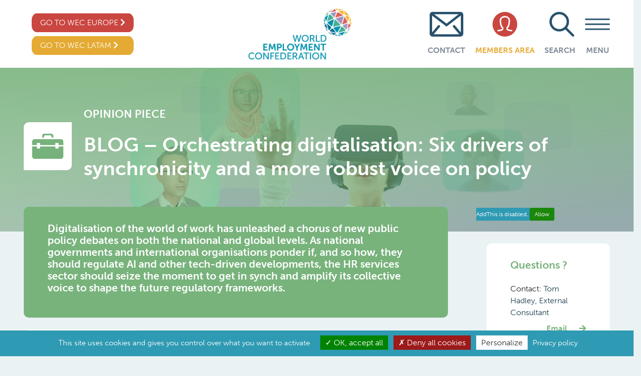

--- FILE ---
content_type: text/html; charset=UTF-8
request_url: https://wecglobal.org/opinion-piece-post/blog-orchestrating-digitalisation-6-drivers-of-synchronicity-and-a-more-robust-voice-on-policy/
body_size: 70496
content:
<!DOCTYPE html>
<html lang="en-US" xmlns:fb="https://www.facebook.com/2008/fbml" xmlns:addthis="https://www.addthis.com/help/api-spec"  class="no-skrollr">
<head>
    <meta charset="UTF-8">
    <meta name="viewport" content="initial-scale=1.0,user-scalable=no,maximum-scale=1">
    <meta name="apple-mobile-web-app-capable" content="yes">
    <meta name="HandheldFriendly" content="True">
    <meta name = "facebook-domain-verification" content = "52gm8j2j0okh50sw243qep4mpkpebu" />
        <title>BLOG &#8211; Orchestrating digitalisation: Six drivers of synchronicity and a more robust voice on policy - World Employment Confederation </title>

    <meta property="og:title" content="World Employment Confederation-BLOG &#8211; Orchestrating digitalisation: Six drivers of synchronicity and a more robust voice on policy" />
    <meta name="description" content="The World Employment Confederation is the voice of the recruitment and employment industry at global level. It brings together 49 national federations and eight corporations covering a wide range of HR services, including agency work, direct recruitment, career management, Recruitment Process Outsourcing (RPO) and Managed Service Provision (MSP)." />
    <meta name='robots' content='index, follow, max-image-preview:large, max-snippet:-1, max-video-preview:-1' />
	<style>img:is([sizes="auto" i], [sizes^="auto," i]) { contain-intrinsic-size: 3000px 1500px }</style>
	
<!-- Google Tag Manager for WordPress by gtm4wp.com -->
<script data-cfasync="false" data-pagespeed-no-defer>
	var gtm4wp_datalayer_name = "dataLayer";
	var dataLayer = dataLayer || [];
</script>
<!-- End Google Tag Manager for WordPress by gtm4wp.com -->
	<!-- This site is optimized with the Yoast SEO plugin v26.8 - https://yoast.com/product/yoast-seo-wordpress/ -->
	<title>BLOG - Orchestrating digitalisation: Six drivers of synchronicity and a more robust voice on policy - World Employment Confederation</title>
	<link rel="canonical" href="https://www.weceurope.org/opinion-piece-post/blog-orchestrating-digitalisation-6-drivers-of-synchronicity-and-a-more-robust-voice-on-policy/" />
	<meta property="og:locale" content="en_US" />
	<meta property="og:type" content="article" />
	<meta property="og:title" content="BLOG - Orchestrating digitalisation: Six drivers of synchronicity and a more robust voice on policy - World Employment Confederation" />
	<meta property="og:url" content="https://www.weceurope.org/opinion-piece-post/blog-orchestrating-digitalisation-6-drivers-of-synchronicity-and-a-more-robust-voice-on-policy/" />
	<meta property="og:site_name" content="World Employment Confederation" />
	<meta property="article:modified_time" content="2023-05-12T09:25:06+00:00" />
	<meta property="og:image" content="https://www.weceurope.org/uploads/2022/10/WEC2023-twitter-banner-only-visual-e1669283678793.png" />
	<meta property="og:image:width" content="2460" />
	<meta property="og:image:height" content="750" />
	<meta property="og:image:type" content="image/png" />
	<meta name="twitter:card" content="summary_large_image" />
	<script type="application/ld+json" class="yoast-schema-graph">{"@context":"https://schema.org","@graph":[{"@type":"WebPage","@id":"https://www.weceurope.org/opinion-piece-post/blog-orchestrating-digitalisation-6-drivers-of-synchronicity-and-a-more-robust-voice-on-policy/","url":"https://www.weceurope.org/opinion-piece-post/blog-orchestrating-digitalisation-6-drivers-of-synchronicity-and-a-more-robust-voice-on-policy/","name":"BLOG - Orchestrating digitalisation: Six drivers of synchronicity and a more robust voice on policy - World Employment Confederation","isPartOf":{"@id":"https://www.weceurope.org/#website"},"primaryImageOfPage":{"@id":"https://www.weceurope.org/opinion-piece-post/blog-orchestrating-digitalisation-6-drivers-of-synchronicity-and-a-more-robust-voice-on-policy/#primaryimage"},"image":{"@id":"https://www.weceurope.org/opinion-piece-post/blog-orchestrating-digitalisation-6-drivers-of-synchronicity-and-a-more-robust-voice-on-policy/#primaryimage"},"thumbnailUrl":"https://wecglobal.org/uploads/2022/10/WEC2023-twitter-banner-only-visual-e1669283678793.png","datePublished":"2023-05-12T09:23:37+00:00","dateModified":"2023-05-12T09:25:06+00:00","breadcrumb":{"@id":"https://www.weceurope.org/opinion-piece-post/blog-orchestrating-digitalisation-6-drivers-of-synchronicity-and-a-more-robust-voice-on-policy/#breadcrumb"},"inLanguage":"en-US","potentialAction":[{"@type":"ReadAction","target":["https://www.weceurope.org/opinion-piece-post/blog-orchestrating-digitalisation-6-drivers-of-synchronicity-and-a-more-robust-voice-on-policy/"]}]},{"@type":"ImageObject","inLanguage":"en-US","@id":"https://www.weceurope.org/opinion-piece-post/blog-orchestrating-digitalisation-6-drivers-of-synchronicity-and-a-more-robust-voice-on-policy/#primaryimage","url":"https://wecglobal.org/uploads/2022/10/WEC2023-twitter-banner-only-visual-e1669283678793.png","contentUrl":"https://wecglobal.org/uploads/2022/10/WEC2023-twitter-banner-only-visual-e1669283678793.png","width":2460,"height":750},{"@type":"BreadcrumbList","@id":"https://www.weceurope.org/opinion-piece-post/blog-orchestrating-digitalisation-6-drivers-of-synchronicity-and-a-more-robust-voice-on-policy/#breadcrumb","itemListElement":[{"@type":"ListItem","position":1,"name":"Home","item":"https://wecglobal.org/"},{"@type":"ListItem","position":2,"name":"BLOG &#8211; Orchestrating digitalisation: Six drivers of synchronicity and a more robust voice on policy"}]},{"@type":"WebSite","@id":"https://www.weceurope.org/#website","url":"https://www.weceurope.org/","name":"World Employment Confederation","description":"WEC","potentialAction":[{"@type":"SearchAction","target":{"@type":"EntryPoint","urlTemplate":"https://www.weceurope.org/?s={search_term_string}"},"query-input":{"@type":"PropertyValueSpecification","valueRequired":true,"valueName":"search_term_string"}}],"inLanguage":"en-US"}]}</script>
	<!-- / Yoast SEO plugin. -->


<link rel='dns-prefetch' href='//s7.addthis.com' />
<link rel="alternate" type="application/rss+xml" title="World Employment Confederation &raquo; Feed" href="https://wecglobal.org/feed/" />
<link rel="alternate" type="application/rss+xml" title="World Employment Confederation &raquo; Comments Feed" href="https://wecglobal.org/comments/feed/" />
<script type="text/javascript">
/* <![CDATA[ */
window._wpemojiSettings = {"baseUrl":"https:\/\/s.w.org\/images\/core\/emoji\/15.0.3\/72x72\/","ext":".png","svgUrl":"https:\/\/s.w.org\/images\/core\/emoji\/15.0.3\/svg\/","svgExt":".svg","source":{"concatemoji":"https:\/\/wecglobal.org\/wordpress\/wp-includes\/js\/wp-emoji-release.min.js?ver=6.7.4"}};
/*! This file is auto-generated */
!function(i,n){var o,s,e;function c(e){try{var t={supportTests:e,timestamp:(new Date).valueOf()};sessionStorage.setItem(o,JSON.stringify(t))}catch(e){}}function p(e,t,n){e.clearRect(0,0,e.canvas.width,e.canvas.height),e.fillText(t,0,0);var t=new Uint32Array(e.getImageData(0,0,e.canvas.width,e.canvas.height).data),r=(e.clearRect(0,0,e.canvas.width,e.canvas.height),e.fillText(n,0,0),new Uint32Array(e.getImageData(0,0,e.canvas.width,e.canvas.height).data));return t.every(function(e,t){return e===r[t]})}function u(e,t,n){switch(t){case"flag":return n(e,"\ud83c\udff3\ufe0f\u200d\u26a7\ufe0f","\ud83c\udff3\ufe0f\u200b\u26a7\ufe0f")?!1:!n(e,"\ud83c\uddfa\ud83c\uddf3","\ud83c\uddfa\u200b\ud83c\uddf3")&&!n(e,"\ud83c\udff4\udb40\udc67\udb40\udc62\udb40\udc65\udb40\udc6e\udb40\udc67\udb40\udc7f","\ud83c\udff4\u200b\udb40\udc67\u200b\udb40\udc62\u200b\udb40\udc65\u200b\udb40\udc6e\u200b\udb40\udc67\u200b\udb40\udc7f");case"emoji":return!n(e,"\ud83d\udc26\u200d\u2b1b","\ud83d\udc26\u200b\u2b1b")}return!1}function f(e,t,n){var r="undefined"!=typeof WorkerGlobalScope&&self instanceof WorkerGlobalScope?new OffscreenCanvas(300,150):i.createElement("canvas"),a=r.getContext("2d",{willReadFrequently:!0}),o=(a.textBaseline="top",a.font="600 32px Arial",{});return e.forEach(function(e){o[e]=t(a,e,n)}),o}function t(e){var t=i.createElement("script");t.src=e,t.defer=!0,i.head.appendChild(t)}"undefined"!=typeof Promise&&(o="wpEmojiSettingsSupports",s=["flag","emoji"],n.supports={everything:!0,everythingExceptFlag:!0},e=new Promise(function(e){i.addEventListener("DOMContentLoaded",e,{once:!0})}),new Promise(function(t){var n=function(){try{var e=JSON.parse(sessionStorage.getItem(o));if("object"==typeof e&&"number"==typeof e.timestamp&&(new Date).valueOf()<e.timestamp+604800&&"object"==typeof e.supportTests)return e.supportTests}catch(e){}return null}();if(!n){if("undefined"!=typeof Worker&&"undefined"!=typeof OffscreenCanvas&&"undefined"!=typeof URL&&URL.createObjectURL&&"undefined"!=typeof Blob)try{var e="postMessage("+f.toString()+"("+[JSON.stringify(s),u.toString(),p.toString()].join(",")+"));",r=new Blob([e],{type:"text/javascript"}),a=new Worker(URL.createObjectURL(r),{name:"wpTestEmojiSupports"});return void(a.onmessage=function(e){c(n=e.data),a.terminate(),t(n)})}catch(e){}c(n=f(s,u,p))}t(n)}).then(function(e){for(var t in e)n.supports[t]=e[t],n.supports.everything=n.supports.everything&&n.supports[t],"flag"!==t&&(n.supports.everythingExceptFlag=n.supports.everythingExceptFlag&&n.supports[t]);n.supports.everythingExceptFlag=n.supports.everythingExceptFlag&&!n.supports.flag,n.DOMReady=!1,n.readyCallback=function(){n.DOMReady=!0}}).then(function(){return e}).then(function(){var e;n.supports.everything||(n.readyCallback(),(e=n.source||{}).concatemoji?t(e.concatemoji):e.wpemoji&&e.twemoji&&(t(e.twemoji),t(e.wpemoji)))}))}((window,document),window._wpemojiSettings);
/* ]]> */
</script>
<style id='wp-emoji-styles-inline-css' type='text/css'>

	img.wp-smiley, img.emoji {
		display: inline !important;
		border: none !important;
		box-shadow: none !important;
		height: 1em !important;
		width: 1em !important;
		margin: 0 0.07em !important;
		vertical-align: -0.1em !important;
		background: none !important;
		padding: 0 !important;
	}
</style>
<link rel='stylesheet' id='wp-block-library-css' href='https://wecglobal.org/wordpress/wp-includes/css/dist/block-library/style.min.css?ver=6.7.4' type='text/css' media='all' />
<style id='classic-theme-styles-inline-css' type='text/css'>
/*! This file is auto-generated */
.wp-block-button__link{color:#fff;background-color:#32373c;border-radius:9999px;box-shadow:none;text-decoration:none;padding:calc(.667em + 2px) calc(1.333em + 2px);font-size:1.125em}.wp-block-file__button{background:#32373c;color:#fff;text-decoration:none}
</style>
<style id='global-styles-inline-css' type='text/css'>
:root{--wp--preset--aspect-ratio--square: 1;--wp--preset--aspect-ratio--4-3: 4/3;--wp--preset--aspect-ratio--3-4: 3/4;--wp--preset--aspect-ratio--3-2: 3/2;--wp--preset--aspect-ratio--2-3: 2/3;--wp--preset--aspect-ratio--16-9: 16/9;--wp--preset--aspect-ratio--9-16: 9/16;--wp--preset--color--black: #000000;--wp--preset--color--cyan-bluish-gray: #abb8c3;--wp--preset--color--white: #ffffff;--wp--preset--color--pale-pink: #f78da7;--wp--preset--color--vivid-red: #cf2e2e;--wp--preset--color--luminous-vivid-orange: #ff6900;--wp--preset--color--luminous-vivid-amber: #fcb900;--wp--preset--color--light-green-cyan: #7bdcb5;--wp--preset--color--vivid-green-cyan: #00d084;--wp--preset--color--pale-cyan-blue: #8ed1fc;--wp--preset--color--vivid-cyan-blue: #0693e3;--wp--preset--color--vivid-purple: #9b51e0;--wp--preset--gradient--vivid-cyan-blue-to-vivid-purple: linear-gradient(135deg,rgba(6,147,227,1) 0%,rgb(155,81,224) 100%);--wp--preset--gradient--light-green-cyan-to-vivid-green-cyan: linear-gradient(135deg,rgb(122,220,180) 0%,rgb(0,208,130) 100%);--wp--preset--gradient--luminous-vivid-amber-to-luminous-vivid-orange: linear-gradient(135deg,rgba(252,185,0,1) 0%,rgba(255,105,0,1) 100%);--wp--preset--gradient--luminous-vivid-orange-to-vivid-red: linear-gradient(135deg,rgba(255,105,0,1) 0%,rgb(207,46,46) 100%);--wp--preset--gradient--very-light-gray-to-cyan-bluish-gray: linear-gradient(135deg,rgb(238,238,238) 0%,rgb(169,184,195) 100%);--wp--preset--gradient--cool-to-warm-spectrum: linear-gradient(135deg,rgb(74,234,220) 0%,rgb(151,120,209) 20%,rgb(207,42,186) 40%,rgb(238,44,130) 60%,rgb(251,105,98) 80%,rgb(254,248,76) 100%);--wp--preset--gradient--blush-light-purple: linear-gradient(135deg,rgb(255,206,236) 0%,rgb(152,150,240) 100%);--wp--preset--gradient--blush-bordeaux: linear-gradient(135deg,rgb(254,205,165) 0%,rgb(254,45,45) 50%,rgb(107,0,62) 100%);--wp--preset--gradient--luminous-dusk: linear-gradient(135deg,rgb(255,203,112) 0%,rgb(199,81,192) 50%,rgb(65,88,208) 100%);--wp--preset--gradient--pale-ocean: linear-gradient(135deg,rgb(255,245,203) 0%,rgb(182,227,212) 50%,rgb(51,167,181) 100%);--wp--preset--gradient--electric-grass: linear-gradient(135deg,rgb(202,248,128) 0%,rgb(113,206,126) 100%);--wp--preset--gradient--midnight: linear-gradient(135deg,rgb(2,3,129) 0%,rgb(40,116,252) 100%);--wp--preset--font-size--small: 13px;--wp--preset--font-size--medium: 20px;--wp--preset--font-size--large: 36px;--wp--preset--font-size--x-large: 42px;--wp--preset--spacing--20: 0.44rem;--wp--preset--spacing--30: 0.67rem;--wp--preset--spacing--40: 1rem;--wp--preset--spacing--50: 1.5rem;--wp--preset--spacing--60: 2.25rem;--wp--preset--spacing--70: 3.38rem;--wp--preset--spacing--80: 5.06rem;--wp--preset--shadow--natural: 6px 6px 9px rgba(0, 0, 0, 0.2);--wp--preset--shadow--deep: 12px 12px 50px rgba(0, 0, 0, 0.4);--wp--preset--shadow--sharp: 6px 6px 0px rgba(0, 0, 0, 0.2);--wp--preset--shadow--outlined: 6px 6px 0px -3px rgba(255, 255, 255, 1), 6px 6px rgba(0, 0, 0, 1);--wp--preset--shadow--crisp: 6px 6px 0px rgba(0, 0, 0, 1);}:where(.is-layout-flex){gap: 0.5em;}:where(.is-layout-grid){gap: 0.5em;}body .is-layout-flex{display: flex;}.is-layout-flex{flex-wrap: wrap;align-items: center;}.is-layout-flex > :is(*, div){margin: 0;}body .is-layout-grid{display: grid;}.is-layout-grid > :is(*, div){margin: 0;}:where(.wp-block-columns.is-layout-flex){gap: 2em;}:where(.wp-block-columns.is-layout-grid){gap: 2em;}:where(.wp-block-post-template.is-layout-flex){gap: 1.25em;}:where(.wp-block-post-template.is-layout-grid){gap: 1.25em;}.has-black-color{color: var(--wp--preset--color--black) !important;}.has-cyan-bluish-gray-color{color: var(--wp--preset--color--cyan-bluish-gray) !important;}.has-white-color{color: var(--wp--preset--color--white) !important;}.has-pale-pink-color{color: var(--wp--preset--color--pale-pink) !important;}.has-vivid-red-color{color: var(--wp--preset--color--vivid-red) !important;}.has-luminous-vivid-orange-color{color: var(--wp--preset--color--luminous-vivid-orange) !important;}.has-luminous-vivid-amber-color{color: var(--wp--preset--color--luminous-vivid-amber) !important;}.has-light-green-cyan-color{color: var(--wp--preset--color--light-green-cyan) !important;}.has-vivid-green-cyan-color{color: var(--wp--preset--color--vivid-green-cyan) !important;}.has-pale-cyan-blue-color{color: var(--wp--preset--color--pale-cyan-blue) !important;}.has-vivid-cyan-blue-color{color: var(--wp--preset--color--vivid-cyan-blue) !important;}.has-vivid-purple-color{color: var(--wp--preset--color--vivid-purple) !important;}.has-black-background-color{background-color: var(--wp--preset--color--black) !important;}.has-cyan-bluish-gray-background-color{background-color: var(--wp--preset--color--cyan-bluish-gray) !important;}.has-white-background-color{background-color: var(--wp--preset--color--white) !important;}.has-pale-pink-background-color{background-color: var(--wp--preset--color--pale-pink) !important;}.has-vivid-red-background-color{background-color: var(--wp--preset--color--vivid-red) !important;}.has-luminous-vivid-orange-background-color{background-color: var(--wp--preset--color--luminous-vivid-orange) !important;}.has-luminous-vivid-amber-background-color{background-color: var(--wp--preset--color--luminous-vivid-amber) !important;}.has-light-green-cyan-background-color{background-color: var(--wp--preset--color--light-green-cyan) !important;}.has-vivid-green-cyan-background-color{background-color: var(--wp--preset--color--vivid-green-cyan) !important;}.has-pale-cyan-blue-background-color{background-color: var(--wp--preset--color--pale-cyan-blue) !important;}.has-vivid-cyan-blue-background-color{background-color: var(--wp--preset--color--vivid-cyan-blue) !important;}.has-vivid-purple-background-color{background-color: var(--wp--preset--color--vivid-purple) !important;}.has-black-border-color{border-color: var(--wp--preset--color--black) !important;}.has-cyan-bluish-gray-border-color{border-color: var(--wp--preset--color--cyan-bluish-gray) !important;}.has-white-border-color{border-color: var(--wp--preset--color--white) !important;}.has-pale-pink-border-color{border-color: var(--wp--preset--color--pale-pink) !important;}.has-vivid-red-border-color{border-color: var(--wp--preset--color--vivid-red) !important;}.has-luminous-vivid-orange-border-color{border-color: var(--wp--preset--color--luminous-vivid-orange) !important;}.has-luminous-vivid-amber-border-color{border-color: var(--wp--preset--color--luminous-vivid-amber) !important;}.has-light-green-cyan-border-color{border-color: var(--wp--preset--color--light-green-cyan) !important;}.has-vivid-green-cyan-border-color{border-color: var(--wp--preset--color--vivid-green-cyan) !important;}.has-pale-cyan-blue-border-color{border-color: var(--wp--preset--color--pale-cyan-blue) !important;}.has-vivid-cyan-blue-border-color{border-color: var(--wp--preset--color--vivid-cyan-blue) !important;}.has-vivid-purple-border-color{border-color: var(--wp--preset--color--vivid-purple) !important;}.has-vivid-cyan-blue-to-vivid-purple-gradient-background{background: var(--wp--preset--gradient--vivid-cyan-blue-to-vivid-purple) !important;}.has-light-green-cyan-to-vivid-green-cyan-gradient-background{background: var(--wp--preset--gradient--light-green-cyan-to-vivid-green-cyan) !important;}.has-luminous-vivid-amber-to-luminous-vivid-orange-gradient-background{background: var(--wp--preset--gradient--luminous-vivid-amber-to-luminous-vivid-orange) !important;}.has-luminous-vivid-orange-to-vivid-red-gradient-background{background: var(--wp--preset--gradient--luminous-vivid-orange-to-vivid-red) !important;}.has-very-light-gray-to-cyan-bluish-gray-gradient-background{background: var(--wp--preset--gradient--very-light-gray-to-cyan-bluish-gray) !important;}.has-cool-to-warm-spectrum-gradient-background{background: var(--wp--preset--gradient--cool-to-warm-spectrum) !important;}.has-blush-light-purple-gradient-background{background: var(--wp--preset--gradient--blush-light-purple) !important;}.has-blush-bordeaux-gradient-background{background: var(--wp--preset--gradient--blush-bordeaux) !important;}.has-luminous-dusk-gradient-background{background: var(--wp--preset--gradient--luminous-dusk) !important;}.has-pale-ocean-gradient-background{background: var(--wp--preset--gradient--pale-ocean) !important;}.has-electric-grass-gradient-background{background: var(--wp--preset--gradient--electric-grass) !important;}.has-midnight-gradient-background{background: var(--wp--preset--gradient--midnight) !important;}.has-small-font-size{font-size: var(--wp--preset--font-size--small) !important;}.has-medium-font-size{font-size: var(--wp--preset--font-size--medium) !important;}.has-large-font-size{font-size: var(--wp--preset--font-size--large) !important;}.has-x-large-font-size{font-size: var(--wp--preset--font-size--x-large) !important;}
:where(.wp-block-post-template.is-layout-flex){gap: 1.25em;}:where(.wp-block-post-template.is-layout-grid){gap: 1.25em;}
:where(.wp-block-columns.is-layout-flex){gap: 2em;}:where(.wp-block-columns.is-layout-grid){gap: 2em;}
:root :where(.wp-block-pullquote){font-size: 1.5em;line-height: 1.6;}
</style>
<link rel='stylesheet' id='fancybox-css' href='https://wecglobal.org/plugins/easy-fancybox/fancybox/1.5.4/jquery.fancybox.min.css?ver=6.7.4' type='text/css' media='screen' />
<style id='fancybox-inline-css' type='text/css'>
#fancybox-outer{background:#ffffff}#fancybox-content{background:#ffffff;border-color:#ffffff;color:#000000;}#fancybox-title,#fancybox-title-float-main{color:#fff}
</style>
<link rel='stylesheet' id='addthis_all_pages-css' href='https://wecglobal.org/plugins/addthis/frontend/build/addthis_wordpress_public.min.css?ver=6.7.4' type='text/css' media='all' />
<script type="text/javascript" src="https://wecglobal.org/wordpress/wp-includes/js/jquery/jquery.min.js?ver=3.7.1" id="jquery-core-js"></script>
<script type="text/javascript" src="https://wecglobal.org/wordpress/wp-includes/js/jquery/jquery-migrate.min.js?ver=3.4.1" id="jquery-migrate-js"></script>
<link rel="https://api.w.org/" href="https://wecglobal.org/wp-json/" /><link rel="EditURI" type="application/rsd+xml" title="RSD" href="https://wecglobal.org/wordpress/xmlrpc.php?rsd" />
<meta name="generator" content="WordPress 6.7.4" />
<link rel='shortlink' href='https://wecglobal.org/?p=7935' />
<link rel="alternate" title="oEmbed (JSON)" type="application/json+oembed" href="https://wecglobal.org/wp-json/oembed/1.0/embed?url=https%3A%2F%2Fwecglobal.org%2Fopinion-piece-post%2Fblog-orchestrating-digitalisation-6-drivers-of-synchronicity-and-a-more-robust-voice-on-policy%2F" />
<link rel="alternate" title="oEmbed (XML)" type="text/xml+oembed" href="https://wecglobal.org/wp-json/oembed/1.0/embed?url=https%3A%2F%2Fwecglobal.org%2Fopinion-piece-post%2Fblog-orchestrating-digitalisation-6-drivers-of-synchronicity-and-a-more-robust-voice-on-policy%2F&#038;format=xml" />

<!-- Google Tag Manager for WordPress by gtm4wp.com -->
<!-- GTM Container placement set to automatic -->
<script data-cfasync="false" data-pagespeed-no-defer type="text/javascript">
	var dataLayer_content = {"siteID":0,"siteName":"","pagePostType":"opinion_piece","pagePostType2":"single-opinion_piece","pagePostAuthor":"Aurelie Pattyn"};
	dataLayer.push( dataLayer_content );
</script>
<script data-cfasync="false" data-pagespeed-no-defer type="text/javascript">
(function(w,d,s,l,i){w[l]=w[l]||[];w[l].push({'gtm.start':
new Date().getTime(),event:'gtm.js'});var f=d.getElementsByTagName(s)[0],
j=d.createElement(s),dl=l!='dataLayer'?'&l='+l:'';j.async=true;j.src=
'//www.googletagmanager.com/gtm.js?id='+i+dl;f.parentNode.insertBefore(j,f);
})(window,document,'script','dataLayer','GTM-MLFZM77');
</script>
<!-- End Google Tag Manager for WordPress by gtm4wp.com --><style>img.lazyload,img.lazyloading{
background-color: rgba(0,0,0,0);

opacity: 0.001; 
}
img.lazyload, img.lazyloaded {
opacity: 1;
-webkit-transition:opacity 300ms;
-moz-transition: opacity 300ms;
-ms-transition: opacity 300ms;
-o-transition: opacity 300ms;
transition: opacity 300ms;
}
iframe.lazyload, iframe.lazyloading{
display: block;
background-color: rgba(0,0,0,0);

}
</style>		<style type="text/css" id="wp-custom-css">
			/* GLOBAL */
.top-carousel .item {
  min-height: 600px;
}

.top-carousel .bg-white {
  padding-top: 3rem;
  padding-bottom: 3rem;
}

/* EUROPE */
body.page-id-10 .top-carousel .item {
  min-height: 700px;
}

		</style>
		


    <!-- DEFINE ALL YOUR GOOGLE FONTS HERE AND NOT IN SCSS FILES E.g. -->
<!--     <link href="https://fonts.googleapis.com/css?family=Open+Sans:400,800" rel="stylesheet">-->
    <script src="https://cdnjs.cloudflare.com/ajax/libs/underscore.js/1.9.1/underscore.js"></script>

    <link rel="stylesheet" href="https://use.typekit.net/rcx2dav.css">
    <link rel="stylesheet" href="https://use.fontawesome.com/releases/v5.7.2/css/all.css" integrity="sha384-fnmOCqbTlWIlj8LyTjo7mOUStjsKC4pOpQbqyi7RrhN7udi9RwhKkMHpvLbHG9Sr" crossorigin="anonymous">
    <link rel="stylesheet" href="https://wecglobal.org/themes/WEC/assets/css/app.css?id=2c96478acb92cdf0dc39">
    <script src="https://wecglobal.org/themes/WEC/assets/js/app.js?id=1951dd7225d2b9aaf822"></script>

    <!-- Favicon -->
    <link rel="apple-touch-icon" sizes="180x180" href="/apple-touch-icon.png">
    <link rel="icon" type="image/png" sizes="32x32" href="/favicon-32x32.png">
    <link rel="icon" type="image/png" sizes="16x16" href="/favicon-16x16.png">
    <link rel="manifest" href="/site.webmanifest">
    <meta name="msapplication-TileColor" content="#28526c">
    <meta name="theme-color" content="#ffffff">

    <!-- Load Leaflet from CDN-->
    <link rel="stylesheet" href="https://unpkg.com/leaflet/dist/leaflet.css" />
    <script src="https://unpkg.com/leaflet/dist/leaflet-src.js"></script>


    <!-- Load Esri Leaflet from CDN -->
    <script src="https://unpkg.com/esri-leaflet"></script>

    <!-- Esri Leaflet Geocoder -->
    <link rel="stylesheet" href="https://unpkg.com/esri-leaflet-geocoder/dist/esri-leaflet-geocoder.css">
    <script src="https://unpkg.com/esri-leaflet-geocoder"></script>

  
<!-- GDPR Banner Library -->
<script src="https://cdnjs.cloudflare.com/ajax/libs/tarteaucitronjs/1.9.3/tarteaucitron.js"
    integrity="sha512-cL0fC89w+H+0KjI9fD6dnM4IHyiapz9tpd9x6SarmL/O4xEGPKBepxZdm0rZXliYplhVQ30DHczX6+mttFm71Q=="
    crossorigin="anonymous" referrerpolicy="no-referrer"></script>

    <!-- GDPR Banner settings -->
    <script type="text/javascript">
        tarteaucitron.init({
            "privacyUrl": "/cookie-policy/", /* Privacy policy url */
            "hashtag": "#wecglobal", /* Open the panel with this hashtag */
            "cookieName": "wecglobal", /* Cookie name */
            "orientation": "bottom", /* Banner position (top - bottom) */
            "groupServices": false, /* Group services by category */
            "showAlertSmall": false, /* Show the small banner on bottom right */
            "cookieslist": true, /* Show the cookie list */
            "closePopup": false, /* Show a close X on the banner */
            "showIcon": true, /* Show cookie icon to manage cookies */
            "iconSrc": "https://wecglobal.org/themes/WEC/assets/images/Logo-GDPR.png", /* Optionnal: URL or base64 encoded image */
            "iconPosition": "BottomRight", /* BottomRight, BottomLeft, TopRight and TopLeft */
            "adblocker": false, /* Show a Warning if an adblocker is detected */
            "DenyAllCta" : true, /* Show the deny all button */
            "AcceptAllCta" : true, /* Show the accept all button when highPrivacy on */
            "highPrivacy": true, /* HIGHLY RECOMMANDED Disable auto consent */
            "handleBrowserDNTRequest": false, /* If Do Not Track == 1, disallow all */
            "removeCredit": true, /* Remove credit link */
            "moreInfoLink": true, /* Show more info link */
            "useExternalCss": false, /* If false, the tarteaucitron.css file will be loaded */
            "useExternalJs": false, /* If false, the tarteaucitron.js file will be loaded */
            //"cookieDomain": ".my-multisite-domaine.fr", /* Shared cookie for multisite */
            "readmoreLink": "", /* Change the default readmore link */
            "mandatory": true, /* Show a message about mandatory cookies */
            });
    </script>

    <!-- Google Analytics for Multiple UA -->
    <script type="text/javascript">
            tarteaucitron.user.multiplegtagUa = ['UA-635424-7', 'UA-635424-71'];
            (tarteaucitron.job = tarteaucitron.job || []).push('multiplegtag');
    </script>


</head>
<body class="opinion_piece-template-default single single-opinion_piece postid-7935">

<!--  -->

<header id="header" class="hidden-header">
    
    <div class="page-padding py-0 row bg-white">


        <div class="col-md-6 col-sm-6 col-xs-6 d-flex justify-content-between align-items-center">
            <div class="hidden desktop-only">
                <div class="d-flex flex-column">
                    <a class="red-button mx-3" href="https://wecglobal.org">Go to WEC Global <i class="fas fa-chevron-right"></i></a>
                    <a class="yellow-button mt-2 mx-3" href="https://weclatam.org/">GO TO WEC LATAM	 <i class="fas fa-chevron-right"></i></a>
                </div>
            </div>
            <div class=" desktop-only">
                <div class="d-flex flex-column">
                    <a class="red-button mx-3" href="https://weceurope.org">Go to WEC Europe <i class="fas fa-chevron-right"></i></a>
                    <a class="yellow-button mt-2 mx-3" href="https://weclatam.org/">GO TO WEC LATAM	 <i class="fas fa-chevron-right"></i></a>
                </div>
            </div>
            <a href="https://wecglobal.org" style="margin-right: -15%;">
                <img  class="logo my-3 lazyload"
                      src="[data-uri]" data-src="https://wecglobal.org/uploads/2019/08/Logo-header-global.jpg"
                     alt="WEC Logo">
            </a>
        </div>
        <div class="col-md-6 col-sm-6 col-xs-6 flex-header d-flex top-links justify-content-end">
            <div class="menu-desktop-only">

            <div id="wec-top-nav-wrapper" class="menu-visible-nav-container"><ul id="wec-top-nav" class="nav"><li id="menu-item-2863" class="nav-blue menu-item menu-item-type-post_type menu-item-object-page menu-item-2863"><a href="https://wecglobal.org/world-employment-confederation-global/head-office/"><img  class="menu-icon mb-3 lazyload" alt="Contact"  src="[data-uri]" data-src="https://wecglobal.org/uploads/2019/06/Mail.svg"><p>Contact</p></a></li>
<li id="menu-item-3632" class="nav-yellow menu-item menu-item-type-custom menu-item-object-custom menu-item-3632"><a target="_blank" href="https://members.wecglobal.org/"><img  class="menu-icon mb-3 lazyload" alt="Members Area"  src="[data-uri]" data-src="https://wecglobal.org/uploads/2019/06/Member.svg"><p>Members Area</p></a></li>
</ul></div>            </div>

            <form role="search" action="https://wecglobal.org/" method="get" id="search_form" class="d-flex desktop-only mr-2">

                                <div class="d-flex flex-column justify-content-center align-items-center">
                    <img  class="icon-link img-fluid mb-3 lazyload" id="search_icon"  src="[data-uri]" data-src="https://wecglobal.org/uploads/2019/06/Search.svg" alt="Search"/>
                    <input type="hidden" name="search_type" value="custom_posts" />
                    <input type="hidden" name="site" value="global" />
                    <p id="search_text" style="font-weight: 600;color: #7e8897; text-transform: uppercase;">Search</p>
                </div>
                <input id="search_box" type="search" name="s" placeholder="Search ..." class="ml-3" style="display: none" value="" title="Search for:"/>
                <button type="submit" value="Search" id="search_form_submit"></button>
            </form>
            <div class="menu-controls">
                <div class="menu-burger mb-3">
                    <div class="bar"></div>
                </div>
                <p class="text-center" id="menu-tag">menu</p>
            </div>
        </div>


        <div style="display: none;" class="full-nav margin-top">

            <div id="wec-main-nav-wrapper" class="w-100"><ul id="wec-main-nav" class="nav d-flex justify-content-center py-5 h-100 w-100"><li id="menu-item-2049" class="menu-purple menu-item menu-item-type-post_type menu-item-object-page menu-item-has-children menu-item-2049"><a href="https://wecglobal.org/world-of-work/"><img  class="menu-icon mb-3 lazyload" alt="World of Work"  src="[data-uri]" data-src="https://wecglobal.org/uploads/2019/07/World-of-Work.png"><p>World of Work</p></a>
<ul class="sub-menu">
	<li id="menu-item-8559" class="menu-item menu-item-type-post_type menu-item-object-page menu-item-8559"><a href="https://wecglobal.org/world-of-work/the-work-we-want/">The Work We Want</a></li>
	<li id="menu-item-3526" class="menu-item menu-item-type-custom menu-item-object-custom menu-item-3526"><a href="https://wecglobal.org/world-of-work#globallabourmarket">Labour Market Data</a></li>
	<li id="menu-item-3570" class="menu-item menu-item-type-custom menu-item-object-custom menu-item-3570"><a href="https://wecglobal.org/world-of-work/#WEClabourmarketintelligence">WEC Labour Market Intelligence</a></li>
</ul>
</li>
<li id="menu-item-1090" class="menu-blue menu-item menu-item-type-post_type menu-item-object-page menu-item-has-children menu-item-1090"><a href="https://wecglobal.org/private-employment-industry/"><img  class="menu-icon mb-3 lazyload" alt="Private Employment Services Industry"  src="[data-uri]" data-src="https://wecglobal.org/uploads/2019/07/Private-Employment-Industry.png"><p>Private Employment Services Industry</p></a>
<ul class="sub-menu">
	<li id="menu-item-1091" class="menu-item menu-item-type-post_type menu-item-object-page menu-item-1091"><a href="https://wecglobal.org/private-employment-industry/agency-work/">Agency Work</a></li>
	<li id="menu-item-5075" class="menu-item menu-item-type-post_type menu-item-object-page menu-item-5075"><a href="https://wecglobal.org/private-employment-industry/career-management/">Career Management</a></li>
	<li id="menu-item-5028" class="menu-item menu-item-type-post_type menu-item-object-page menu-item-5028"><a href="https://wecglobal.org/private-employment-industry/safely-back-to-work-in-the-new-normal-alliance/">‘Safely back to work in the new normal’ Alliance</a></li>
	<li id="menu-item-3688" class="menu-item menu-item-type-custom menu-item-object-custom menu-item-3688"><a href="https://wecglobal.org/private-employment-industry/#economicreport">WEC Publications</a></li>
</ul>
</li>
<li id="menu-item-1093" class="menu-dark-green menu-item menu-item-type-post_type menu-item-object-page menu-item-has-children menu-item-1093"><a href="https://wecglobal.org/world-employment-confederation-global/"><img  class="menu-icon mb-3 lazyload" alt="World Employment Confederation"  src="[data-uri]" data-src="https://wecglobal.org/uploads/2019/06/Emblem.svg"><p>World Employment Confederation</p></a>
<ul class="sub-menu">
	<li id="menu-item-3825" class="menu-item menu-item-type-post_type menu-item-object-page menu-item-3825"><a href="https://wecglobal.org/world-employment-confederation-global/code-of-conduct-2/">Code of Conduct</a></li>
	<li id="menu-item-1094" class="menu-item menu-item-type-post_type menu-item-object-page menu-item-1094"><a href="https://wecglobal.org/world-employment-confederation-global/governance/">Governance</a></li>
	<li id="menu-item-2397" class="menu-item menu-item-type-post_type menu-item-object-page menu-item-2397"><a href="https://wecglobal.org/world-employment-confederation-global/head-office/">Head Office</a></li>
	<li id="menu-item-1096" class="menu-item menu-item-type-post_type menu-item-object-page menu-item-1096"><a href="https://wecglobal.org/world-employment-confederation-global/partners-stakeholders/">Stakeholders</a></li>
	<li id="menu-item-8476" class="menu-item menu-item-type-post_type menu-item-object-page menu-item-8476"><a href="https://wecglobal.org/world-employment-confederation-global/partners/">Partners</a></li>
</ul>
</li>
<li id="menu-item-1098" class="menu-yellow menu-item menu-item-type-post_type menu-item-object-page menu-item-has-children menu-item-1098"><a href="https://wecglobal.org/membership-global/"><img  class="menu-icon mb-3 lazyload" alt="Membership"  src="[data-uri]" data-src="https://wecglobal.org/uploads/2019/07/Membership.png"><p>Membership</p></a>
<ul class="sub-menu">
	<li id="menu-item-1099" class="menu-item menu-item-type-post_type menu-item-object-page menu-item-1099"><a href="https://wecglobal.org/membership-global/corporate-membership/">Corporate Membership</a></li>
	<li id="menu-item-1100" class="menu-item menu-item-type-post_type menu-item-object-page menu-item-1100"><a href="https://wecglobal.org/membership-global/national-federation-membership/">National Federation Membership</a></li>
</ul>
</li>
<li id="menu-item-1101" class="menu-red menu-item menu-item-type-post_type menu-item-object-page menu-item-has-children menu-item-1101"><a href="https://wecglobal.org/topics-global/"><img  class="menu-icon mb-3 lazyload" alt="Topics"  src="[data-uri]" data-src="https://wecglobal.org/uploads/2019/07/Topics.png"><p>Topics</p></a>
<ul class="sub-menu">
	<li id="menu-item-1105" class="menu-item menu-item-type-post_type menu-item-object-page menu-item-1105"><a href="https://wecglobal.org/topics-global/future-of-work/">Future of Work</a></li>
	<li id="menu-item-8736" class="menu-item menu-item-type-post_type menu-item-object-page menu-item-8736"><a href="https://wecglobal.org/topics-global/social-justice/">Social Justice</a></li>
	<li id="menu-item-1109" class="menu-item menu-item-type-post_type menu-item-object-page menu-item-1109"><a href="https://wecglobal.org/topics-global/social-dialogue/">Social Dialogue</a></li>
	<li id="menu-item-1104" class="menu-item menu-item-type-post_type menu-item-object-page menu-item-1104"><a href="https://wecglobal.org/topics-global/fair-recruitment-and-migration/">Fair Recruitment and Migration</a></li>
	<li id="menu-item-6853" class="menu-item menu-item-type-post_type menu-item-object-page menu-item-6853"><a href="https://wecglobal.org/topics-global/ukrainian-crisis/">Ukrainian crisis</a></li>
	<li id="menu-item-1102" class="menu-item menu-item-type-post_type menu-item-object-page menu-item-1102"><a href="https://wecglobal.org/topics-global/decent-work-and-fighting-informality/">Decent Work and Fighting Informality</a></li>
	<li id="menu-item-1103" class="menu-item menu-item-type-post_type menu-item-object-page menu-item-1103"><a href="https://wecglobal.org/topics-global/digitalisation/">Digitalisation</a></li>
	<li id="menu-item-1111" class="menu-item menu-item-type-post_type menu-item-object-page menu-item-1111"><a href="https://wecglobal.org/topics-global/social-protection/">Social Protection</a></li>
	<li id="menu-item-1108" class="menu-item menu-item-type-post_type menu-item-object-page menu-item-1108"><a href="https://wecglobal.org/topics-global/skills/">Skills</a></li>
	<li id="menu-item-1107" class="menu-item menu-item-type-post_type menu-item-object-page menu-item-1107"><a href="https://wecglobal.org/topics-global/labour-market-regulations-and-diverse-forms-of-work/">Labour Market Regulations and Diverse Forms of Work</a></li>
	<li id="menu-item-1106" class="menu-item menu-item-type-post_type menu-item-object-page menu-item-1106"><a href="https://wecglobal.org/topics-global/inclusiveness-and-active-labour-market-policies/">Inclusiveness and Active Labour Market Policies</a></li>
	<li id="menu-item-4719" class="menu-item menu-item-type-post_type menu-item-object-page menu-item-4719"><a href="https://wecglobal.org/topics-global/coronavirus-covid-19/">Coronavirus (Covid-19)</a></li>
</ul>
</li>
<li id="menu-item-3451" class="menu-green menu-item menu-item-type-post_type menu-item-object-page menu-item-has-children menu-item-3451"><a href="https://wecglobal.org/resources-global/"><img  class="menu-icon mb-3 lazyload" alt="Resources"  src="[data-uri]" data-src="https://wecglobal.org/uploads/2019/07/Resources.png"><p>Resources</p></a>
<ul class="sub-menu">
	<li id="menu-item-1116" class="menu-item menu-item-type-custom menu-item-object-custom menu-item-1116"><a href="https://wecglobal.org/resources-global/?resource=news">News</a></li>
	<li id="menu-item-1117" class="menu-item menu-item-type-custom menu-item-object-custom menu-item-1117"><a href="https://wecglobal.org/resources-global/?resource=press-release">Press Releases</a></li>
	<li id="menu-item-1118" class="menu-item menu-item-type-custom menu-item-object-custom menu-item-1118"><a href="https://wecglobal.org/resources-global/?resource=publication">Publications</a></li>
	<li id="menu-item-4347" class="menu-item menu-item-type-custom menu-item-object-custom menu-item-4347"><a href="https://wecglobal.org/resources-global/?resource=event">Events</a></li>
	<li id="menu-item-4414" class="menu-item menu-item-type-custom menu-item-object-custom menu-item-4414"><a href="https://wecglobal.org/resources-global/?resource=opinion-piece">Opinion Pieces</a></li>
	<li id="menu-item-5411" class="menu-item menu-item-type-post_type menu-item-object-page menu-item-5411"><a href="https://wecglobal.org/resources-global/blogs/">Blogs</a></li>
	<li id="menu-item-6377" class="menu-item menu-item-type-post_type menu-item-object-page menu-item-6377"><a href="https://wecglobal.org/resources-global/workers-stories/">Workers’ stories</a></li>
</ul>
</li>
</ul></div>            <div class="mobile-only">
                <div id="wec-top-nav-wrapper" class="menu-visible-nav-container"><ul id="top-nav-small-screen" class="nav d-flex justify-content-center align-items-center pb-5"><li class="nav-blue menu-item menu-item-type-post_type menu-item-object-page menu-item-2863"><a href="https://wecglobal.org/world-employment-confederation-global/head-office/"><img  class="menu-icon mb-3 lazyload" alt="Contact"  src="[data-uri]" data-src="https://wecglobal.org/uploads/2019/06/Mail.svg"><p>Contact</p></a></li>
<li class="nav-yellow menu-item menu-item-type-custom menu-item-object-custom menu-item-3632"><a target="_blank" href="https://members.wecglobal.org/"><img  class="menu-icon mb-3 lazyload" alt="Members Area"  src="[data-uri]" data-src="https://wecglobal.org/uploads/2019/06/Member.svg"><p>Members Area</p></a></li>
</ul></div>            </div>
        </div>
    </div>

</header>
<div class="margin-top"></div>


<div class="page-padding header-image-text background py-5 d-flex flex-column justify-content-center"
     style="background:
             linear-gradient(rgba(119, 178, 124, 0.9),
             rgba(119, 178, 124, 0.6)),
             url('https://wecglobal.org/uploads/2022/10/WEC2023-twitter-banner-only-visual-e1669283678793.png')
     ">
   <div class="d-flex py-lg-5 align-items-center image-header-text">
        
                    <div class="page-icon-block p-3">
                <svg class="wec-icon--Toolbox-new"
                    viewBox="0 0 100 100"
                    style="fill: rgb(119, 178, 124); stroke:  rgb(119, 178, 124)">
                    <use href="#wec-icon--Toolbox-new" />
                </svg>
            </div>
                            <div>
                    <h2 class="text-white text-uppercase m-0 px-4 text">
                        opinion piece                    </h2>
                    <h1 class="text-white px-4 text">BLOG &#8211; Orchestrating digitalisation: Six drivers of synchronicity and a more robust voice on policy</h1>
                </div>
                      
        <!-- Go to www.addthis.com/dashboard to customize your tools --> 
        <div class="addthis_inline_share_toolbox" style="position: absolute;
    top: 420px;
    right: 160px;"></div>
    </div>
</div>

        <div class="row">
                <div class="col-lg-9 col-md-12 col-sm-12">
        <div class="bg-Green d-flex flex-column align-items-center px-5 py-4 ml-large mr-sm-5 little-right text-box curved-edge mb-4 text-white page-excerpt-box"><h3><span data-preserver-spaces="true">Digitalisation of the world of work has unleashed a chorus of new public policy debates on both the national and global levels. As national governments and international organisations ponder if, and so how, they should regulate AI and other tech-driven developments, the </span><span data-preserver-spaces="true">HR services sector should seize the moment to get in synch and amplify its collective voice to shape the future regulatory frameworks.</span></h3>
</div>
                    <div class="ml-larger mr-sm-5 little-right text-box curved-edge bg-white mb-4 d-flex flex-column pt-3 px-3 date-box">
                <p>Published on 12th May 2023</p>

            </div>
                                        <div class="ml-larger mr-sm-5 little-right text-box curved-edge bg-white mb-4 d-flex flex-column">
                            <div class="d-flex flex-row align-items-center">
                                <div class="p-5 w-100 editor-text"><p><span data-preserver-spaces="true">Working in a digital age has unleashed a chorus of new public policy debates on both the national and global levels. Should national governments intervene in AI and other tech-driven developments? If so, how? And what international standards should be tuned-up going forward? Lots of questions and uncertainty in a shape-shifting landscape. </span></p>
<p><span data-preserver-spaces="true">But one thing is crystal clear: There has never been a more critical time for the global HR services sector to be in synch and amplify its collective voice. How can national federations and industry leaders affect the current symphony of seismic changes to labour markets and the world of work? Here are six drivers of advocacy voice and visibility in this digital age: </span></p>
<ol>
<li><strong><em>Making it real</em></strong><span data-preserver-spaces="true"><strong><em> </em></strong>– Recruitment and HR professionals are at the front line of the labour market; they are uniquely placed to pre-empt the practical implications of technology for employers and job seekers. Deciphering what technology-driven evolutions really mean in practice is a significant challenge for policymakers; this is the opportunity for tech-savvy recruitment and employment experts to be &#8216;apostles of change.&#8217; Bettina Schaller, President of the World Employment Confederation (WEC), states: &#8220;Our </span><em><span data-preserver-spaces="true">aim must be to put forward practical recommendations and data to shape new policy approaches that will maximize benefits and manage risks for workers, citizens, and society.&#8221;</span></em></li>
<li><em><strong>Reframing the debate</strong></em><span data-preserver-spaces="true"> – Technology innovation will always create risks and opportunities; finding the right balance in regulatory responses is the name of the campaigning game. And a good starting point is to move away from an entrenched and binary &#8216;tech is good&#8217; or &#8216;tech is bad&#8217; worldview. It all depends on the use that is being made of it. It&#8217;s not the what; it&#8217;s the how. This position was the scene-setting clarion call from Anisha Nadkarni, Data Ethics Officer at Randstad, at the World Employment Conference 2023 debate on technology adoption.</span></li>
<li><em><strong>Owning the recruitment impact</strong></em><span data-preserver-spaces="true"> &#8211; Recruitment and selection procedures are prime high-impact areas for AI, platform work, the metaverse, and other technological development. The balancing act involves weighing the benefits of enhanced speed, efficiency, and candidate experience against potential risk factors such as lack of transparency and data protection. It begins and ends with trust and with ensuring that a tech-enabled labour market works for all. The bottom line is that the recruitment and HR services sector must remain at the forefront and take ownership of any national, regional, or global policy debate on recruitment and employment. It was good to hear <a href="https://youtu.be/OECvyZJQJSo" target="_blank" rel="noopener">Gilbert Houngbo</a>, Director General of the International Labour Organisation (ILO), acknowledge this role at the World Employment Conference 2023. The HR services industry can also count on a large community of partners bringing additional expertise on the matter. </span><a class="editor-rtfLink" href="https://iuslaboris.com/serie/working-in-the-metaverse/" target="_blank" rel="noopener"><span data-preserver-spaces="true">Ius Laboris</span></a><span data-preserver-spaces="true">, WEC&#8217;s legal and regulatory affiliate partner, has, for instance, a series of resources on the potential challenges of working in the metaverse and how employers should prepare for it.</span></li>
<li><em><strong>Connecting the dots</strong></em><span data-preserver-spaces="true"> &#8211; Technology is a significant driver of change, but how does this interact with other labour market and social dynamics? Making these linkages was one of the aims of the <a href="https://wecglobal.org/press-release-post/diverse-forms-of-work-in-the-platform-economy-ioe-and-wec-launch-new-report/" target="_blank" rel="noopener">report by the World Employment Confederation and the International Organisation of Employers</a> on how diverse forms of work (notably through platform work) can contribute to the delivery of UN Sustainable Development Goals around decent work, reducing inequalities and encouraging innovative business models. The ability to look at the bigger picture and harness various forces of change will also be crucial in ensuring a level playing field and effective enforcement of whatever new regulations come to the fore. </span></li>
<li><strong><span data-preserver-spaces="true"><em>&#8216;Future-fixing&#8217; skills and education policy</em> &#8211; </span></strong><span data-preserver-spaces="true">Working with policymakers to ensure that education and skills policy reflects a changing world of work is a further opportunity for the global HR services sector to amplify its collective voice. This will also involve building new partnerships with education experts and developing innovative approaches to capturing and storing individual skills data to make it easier for people to enter and re-enter the workforce. This is at the heart of <a href="https://wecglobal.org/news-post/wec-joins-consortium-building-the-internet-of-careers/" target="_blank" rel="noopener">WEC&#8217;s partnership with the Velocity Network Foundation</a>, a non-profit consortium aiming to build an &#8216;Internet of Careers™.&#8217;</span></li>
<li><em><strong>Showing, not telling</strong></em><span data-preserver-spaces="true"> &#8211; Advocacy and campaigning impact comes from strong arguments, compelling data, and thought leadership. It also comes from &#8216;action leadership&#8217; &#8211; i.e., showcasing the sector&#8217;s commitment to practicing what it preaches on priority policy issues as well as its ongoing social impact. A great example of this is <a href="https://wecglobal.org/news-post/wec-adopts-code-of-ethical-principles-in-the-use-of-artificial-intelligence/" target="_blank" rel="noopener">WEC&#8217;s adoption of ethical AI principles</a> that all members have bought into. Another example is providing practical insight into the benefits and pitfalls of using AI in labour market matching that fed into high-profile OECD research. </span></li>
</ol>
<p>The focus on AI ethics was ramped up a few notches earlier this month with the &#8216;godfather of AI&#8217; Geoffrey Hinton, warning of increasing dangers and risks. This debate will only intensify over the coming years. And the global HR services industry will be at the forefront of harmonising touch and tech and fine-tuning the policy framework for this brave new world of work.</p>
</div>
                            </div>
                        </div>
                                            <div class="ml-larger mr-sm-5 little-right text-box curved-edge bg-white mb-4 d-flex flex-column">
                            <div class="d-flex flex-row align-items-center">
                                <div class="p-5 w-100 editor-text"><p><em>Tom Hadley is an independent workforce and campaigns consultant. He is a long-time follower of World Employment Conferences, having covered the 2022 edition and sharing insights from the various sessions in his blog series “Bridging the Gap”.</em></p>
</div>
                            </div>
                        </div>
                                </div>




<div class="col-lg-3 col-md-12 col-sm-12 custom-sidebar">
    <div class="row">
                    <div class="col-12 ">
                <div class="curved-edge px-5 py-4 text-box bg-white mr-sidebar">
                    <h3 class="Green-text"><b>Questions ?</b></h3>
                                            <p>Contact:
                            <a href="&#109;&#97;&#105;&#108;&#116;&#111;&#58;&#116;&#111;&#109;&#64;&#104;&#97;&#100;&#108;&#101;&#121;&#115;&#99;&#111;&#109;&#109;&#101;&#110;&#116;&#46;&#99;&#111;&#109;" class="text-decoration-none">
                                Tom Hadley, External Consultant                                <b class="d-flex justify-content-end align-items-center pt-2 Green-text">
                                    Email <i class="fas fa-arrow-right pl-4"></i>
                                </b>
                            </a>
                        </p>
                                            <p>Contact:
                            <a href="&#109;&#97;&#105;&#108;&#116;&#111;&#58;&#65;&#117;&#114;&#101;&#108;&#105;&#101;&#46;&#80;&#97;&#116;&#116;&#121;&#110;&#64;&#119;&#101;&#99;&#103;&#108;&#111;&#98;&#97;&#108;&#46;&#111;&#114;&#103;" class="text-decoration-none">
                                Aurélie Pattyn, Communications Manager                                <b class="d-flex justify-content-end align-items-center pt-2 Green-text">
                                    Email <i class="fas fa-arrow-right pl-4"></i>
                                </b>
                            </a>
                        </p>
                                    </div>
            </div>
                    <div class="col-12 ">
                <div class="curved-edge px-5 py-4 mt-5 text-box bg-white mr-sidebar pos-inherit">
                    <h3 class="Green-text pt-4">
                        <b>Related Links</b>
                    </h3>
                                            <a href="https://wecevents.eventsair.com/worldemploymentconference/" target="_blank" class="text-decoration-none" rel="noopener">
                            <b class="Green-text">World Employment Conference 2023</b>
                                                            <p class="my-1">Website</p>
                                                        <b class="d-flex justify-content-end align-items-center Green-text mb-4">
                                Read More <i class="pl-4 fas fa-arrow-right"></i>
                            </b>
                        </a>
                                        <div class="bg-Green p-3 color-icon-div">
                        <svg id="Link" class="wec-icon--Link fill-white" viewBox="0 0 100 100">
                            <use href="#wec-icon--Link" />
                        </svg>
                    </div>
                </div>
            </div>
                            <div class="col-12 ">
                    <div id="World of Work" class="curved-edge px-5 py-4 mt-5 text-box bg-white mr-sidebar position-relative sidebar-block">
                        <div class="content-type-block">

                            
                            <div class="bg- p-3 color-icon-div mt-3">
                                                                <svg id="" class="wec-icon-- fill-white" viewBox="0 0 100 100">
                                    <use href="#wec-icon--" />
                                </svg>
                            </div>
                        </div>
                    </div>
                </div>
                                <div class="col-12 ">
                    <div id="Private Employment Industry" class="curved-edge px-5 py-4 mt-5 text-box bg-white mr-sidebar position-relative sidebar-block">
                        <div class="content-type-block">

                            
                            <div class="bg- p-3 color-icon-div mt-3">
                                                                <svg id="" class="wec-icon-- fill-white" viewBox="0 0 100 100">
                                    <use href="#wec-icon--" />
                                </svg>
                            </div>
                        </div>
                    </div>
                </div>
                                <div class="col-12 ">
                    <div id="Private Employment Services Industry" class="curved-edge px-5 py-4 mt-5 text-box bg-white mr-sidebar position-relative sidebar-block">
                        <div class="content-type-block">

                            
                            <div class="bg- p-3 color-icon-div mt-3">
                                                                <svg id="" class="wec-icon-- fill-white" viewBox="0 0 100 100">
                                    <use href="#wec-icon--" />
                                </svg>
                            </div>
                        </div>
                    </div>
                </div>
                                <div class="col-12 ">
                    <div id="World Employment Confederation" class="curved-edge px-5 py-4 mt-5 text-box bg-white mr-sidebar position-relative sidebar-block">
                        <div class="content-type-block">

                            
                            <div class="bg- p-3 color-icon-div mt-3">
                                                                <svg id="" class="wec-icon-- fill-white" viewBox="0 0 100 100">
                                    <use href="#wec-icon--" />
                                </svg>
                            </div>
                        </div>
                    </div>
                </div>
                                <div class="col-12 ">
                    <div id="Membership" class="curved-edge px-5 py-4 mt-5 text-box bg-white mr-sidebar position-relative sidebar-block">
                        <div class="content-type-block">

                            
                            <div class="bg- p-3 color-icon-div mt-3">
                                                                <svg id="" class="wec-icon-- fill-white" viewBox="0 0 100 100">
                                    <use href="#wec-icon--" />
                                </svg>
                            </div>
                        </div>
                    </div>
                </div>
                                <div class="col-12 ">
                    <div id="Topics" class="curved-edge px-5 py-4 mt-5 text-box bg-white mr-sidebar position-relative sidebar-block">
                        <div class="content-type-block">

                            
                                        <a href="https://wecglobal.org/topics-global/digitalisation/" class="text-decoration-none">
                                            <h3 class="Red-text pt-4">
                                                Digitalisation (Global)                                            </h3>
                                            <p class="my-1 word-break">
                                                Digitalisation is a very broad topic, impacting every aspect of society. In the work sphere, digitalisation allows for new ways of working, delivering services (including employment services), improving worker productivity ...                                            </p>
                                            <b class="d-flex justify-content-end mb-4 align-items-center Red-text mb-4">
                                                Visit Page <i class="pl-4 fas fa-arrow-right"></i>
                                            </b>
                                        </a>

                                    
                            <div class="bg-Red p-3 color-icon-div mt-3">
                                                                <svg id="Megaphone" class="wec-icon--Megaphone fill-white" viewBox="0 0 100 100">
                                    <use href="#wec-icon--Megaphone" />
                                </svg>
                            </div>
                        </div>
                    </div>
                </div>
                                <div class="col-12 ">
                    <div id="Resources" class="curved-edge px-5 py-4 mt-5 text-box bg-white mr-sidebar position-relative sidebar-block">
                        <div class="content-type-block">

                            
                                        <a href="https://wecglobal.org/resources-global/blog-series-orchestrating-digitalisation/" class="text-decoration-none">
                                            <h3 class="Green-text pt-4">
                                                Blog series - Orchestrating Digitalisation                                            </h3>
                                            <p class="my-1 word-break">
                                                Tom Hadley is back to cover the World Employment Conference 2023 and share insights from the great line-up of speakers that the World Employment Confederation has convened in Brussels on ...                                            </p>
                                            <b class="d-flex justify-content-end mb-4 align-items-center Green-text mb-4">
                                                Visit Page <i class="pl-4 fas fa-arrow-right"></i>
                                            </b>
                                        </a>

                                    
                                        <a href="https://wecglobal.org/opinion-piece-post/blog-orchestrating-digitalisation-six-areas-of-professional-growth-for-future-proof-hr-services-professionals/" class="text-decoration-none">
                                            <h3 class="Green-text pt-4">
                                                BLOG - Orchestrating Digitalisation: Six Areas of Professional Growth for Future-Proof HR Services Professionals                                            </h3>
                                            <p class="my-1 word-break">
                                                How is digitalisation impacting the skills needs of recruiters and employment experts? Based on insights he gathered from the recent World Employment Conference, Tom Hadley identifies six areas of professional ...                                            </p>
                                            <b class="d-flex justify-content-end mb-4 align-items-center Green-text mb-4">
                                                Visit Page <i class="pl-4 fas fa-arrow-right"></i>
                                            </b>
                                        </a>

                                    
                            <div class="bg-Green p-3 color-icon-div mt-3">
                                                                <svg id="Toolbox-new" class="wec-icon--Toolbox-new fill-white" viewBox="0 0 100 100">
                                    <use href="#wec-icon--Toolbox-new" />
                                </svg>
                            </div>
                        </div>
                    </div>
                </div>
                                <div class="col-12 ">
                    <div id="World Employment Confederation &#8211; Europe" class="curved-edge px-5 py-4 mt-5 text-box bg-white mr-sidebar position-relative sidebar-block">
                        <div class="content-type-block">

                            
                            <div class="bg-Green p-3 color-icon-div mt-3">
                                                                <svg id="Toolbox-new" class="wec-icon--Toolbox-new fill-white" viewBox="0 0 100 100">
                                    <use href="#wec-icon--Toolbox-new" />
                                </svg>
                            </div>
                        </div>
                    </div>
                </div>
                
         <!--POSTS RELATED BY TAGS-->
       <!-- <div class="curved-edge px-5 py-4 mt-5 text-box bg-white mr-sidebar position-relative sidebar-block">
            <h3 class="Green-text pt-4">
                <b>Related Resources</b>
            </h3>
            <div class="content-type-block">
                                        <a href="<?/*= get_the_permalink($single_resource -> ID); */?>" class="text-decoration-none">
                                <b class="Green-text pt-5 larger-text">
                                    <?/*= $single_resource -> post_title; */?>
                                </b>
                                <p class="mt-1">
                                    <?/*= wp_trim_words(get_field( 'header_text_box', $single_resource), 30, ' ...' ) */?>
                                </p>
                                <b class="d-flex justify-content-end mb-4 align-items-center Green-text">
                                    Read More <i class="pl-4 fas fa-arrow-right"></i>
                                </b>
                            </a>
                                    </div>
            <div class="bg-Green p-3 color-icon-div">
                <svg id="Toolbox-new" class="wec-icon--Toolbox-new fill-white" viewBox="0 0 100 100">
                    <use href="#wec-icon--Toolbox-new" />
                </svg>
            </div>
        </div>-->

    </div>
</div>

<script>
    $('.sidebar-block').each(function () {
        if ($(this).find('.content-type-block').children().length <= 1 ) {
            $(this).hide();
        }
    });
</script>
        </div>

    
    <script>
        let rgb = "119, 178, 124";

        jQuery(document).ready(function($) {
            $('.editor-text').find('a').each(function () {
                $(this).mouseover(function () {
                    $(this).css('color', 'rgb(' + rgb + ')')
                });
                $(this).mouseleave(function () {
                    $(this).css('color', '')
                })
            })
        });
    </script>

</div>

<footer id="footer" class="bg-Blue page-padding pt-5 text-white mt-5">
    
    <div class="row">
        <div class="col-md-6">
            <img class="lazyload"   src="[data-uri]" data-src="https://wecglobal.org/uploads/2019/06/Logo-in-Shape.png" alt="WEC Logo" style="max-width: 286px">
            <div class="pt-4 pr-5"><p>The World Employment Confederation is the voice of the private employment services industry at the global level, representing national federations as well as workforce solutions companies from across the world. Members of the World Employment Confederation represent a wide range of HR services, including agency work, direct recruitment, career management, Recruitment Process Outsourcing (RPO) and Managed Service Provider (MSP).</p>
</div>
        </div>
        <div class="col-md-6 d-flex flex-column justify-content-end">
            <h2 class="pl-lg-5 pt-3 pb-3">Stay in touch</h2>
             <!--<a class="pl-lg-5 text-white larger-text text-decoration-none" href="<?/*= get_home_url() . '/head-office/'; */?>">Contact Us <i class="pl-3 fas fa-arrow-right"></i></a>-->

            <div class="pl-lg-5 d-flex mb-3 mt-2">
                                        <div class="pr-3">
                            <a href="https://www.linkedin.com/company/world-employment-confederation/" target="_blank" rel="noopener">
                                <svg class="wec-icon--social-linkedin-circular-button fill-white" viewBox="0 0 100 100" style="width: 50px !important;">
                                    <use xlink:href="#wec-icon--social-linkedin-circular-button" />
                                </svg>
                            </a>
                        </div>
                                                <div class="pr-3">
                            <a href="https://twitter.com/WECglobal" target="_blank" rel="noopener">
                                <svg class="wec-icon--social-twitter-circular-button fill-white" viewBox="0 0 100 100" style="width: 50px !important;">
                                    <use xlink:href="#wec-icon--social-twitter-circular-button" />
                                </svg>
                            </a>
                        </div>
                                    </div>
        </div>
        <div class="col-md-12 pt-4 text-center ">
            <div>World Employment Confederation – Avenue du Port 86c/302 – B-1000 Brussels – T. + 32 2 203 38 03</div>
        </div>
        <div class="col-md-12 pb-5 pt-4 text-center ">
           <a class="text-white text-decoration-none smaller-text" href="/sitemap-global">Sitemap</a><br/>
            <a class="text-white text-decoration-none smaller-text" href="/cookie-policy">Cookie Policy</a>
        </div>
    </div>


</footer>

<!-- SVG sprite -->
<?xml version="1.0" encoding="utf-8"?>
<!-- Generator: Adobe Illustrator 21.0.2, SVG Export Plug-In . SVG Version: 6.00 Build 0)  -->
<svg version="1.1" xmlns="http://www.w3.org/2000/svg" xmlns:xlink="http://www.w3.org/1999/xlink" x="0px" y="0px"
	  width="0" height="0" class="d-none">
    <defs>

        <!--Main Page Icons-->

        <g id="wec-icon--Globe">
           <svg version="1.1" id="_ÎÓÈ_1" xmlns="http://www.w3.org/2000/svg" xmlns:xlink="http://www.w3.org/1999/xlink" x="0px" y="0px"
	 viewBox="0 0 62.8 62.8" style="enable-background:new 0 0 62.8 62.8;" xml:space="preserve">
<title>Icons</title>
<path d="M31.4,61.4c16.6,0,30-13.4,30-30s-13.4-30-30-30s-30,13.4-30,30C1.4,48,14.9,61.4,31.4,61.4z M58.3,28.7
	c-0.1-0.7-0.2-1.4-0.4-2.1c-0.4-0.8-1.4-1.2-2.3-0.8c0,0,0,0-0.1,0c-0.2,0.3,0.6,0.5,1.3,1.2s-0.2,1.2-0.6,2.2s-1.3,1.5-1.8,1.2
	s0-0.9-0.5-2s-0.7-1.1-1.3-2.5s-0.5,0.2-0.2,0.8s0.4,2.5,0.7,3.1s2,1.2,2.3,2.1s-0.7,1.9-1.8,3.1c-1,1-1.6,2.4-1.7,3.8
	c-0.2,1.8-0.1,1.9-0.5,2.5s-0.8,1.2-1.6,2.3s-0.2,0.3-1.1,1.8s-4,2.7-5,2.3s-0.1-2.5-0.4-4s0.3-2.5,1-4.1s-0.6-1.8-0.7-3.4
	s-0.2-1.8-1.7-2.5s-2.7-0.1-4.6-0.5s-1.1-0.9-1.8-1.6c-0.5-0.6-0.8-1.3-0.7-2c-0.1-0.8,0.7-2.6,0.7-3.1s1.3-2.5,2.3-3.3
	c1.5-0.9,3.3-1.4,5.1-1.4c0.3,0,0.6,0,0.9,0.2c0.2-0.3,0.8-0.9,0.8-1.4c0.1-0.8-0.8-0.8-1.3-1.4s-0.8-0.3-1.8-0.2s-0.9,1-1.5,2
	c-0.4,0.8-1.2,1.4-2.1,1.3c-1,0-0.8-0.6-1.1-1.1c-0.3-0.5-0.3-1.2,0-1.7c0.3-0.5,0.9-0.2,1.4-0.3s0.7-0.5,0.7-1.2s0.2-0.7,0.7-1.3
	c0.4-0.5,0.8-1,1.2-1.5c0.5-0.7,1,0.1,1.6,0c0.6-0.1,1.2-0.3,1.8-0.6c0.6-0.3,0.5-1.1,0.3-1.7s-1.3-0.2-1.1,0.3
	c0.2,0.7-0.1,1.4-0.8,1.6c-0.1,0-0.1,0-0.2,0.1c-1.1,0.2,0.2-1.1,0.2-1.5s-0.5-0.5-1.1-0.6c-0.6,0-1.2-0.3-1.6-0.7
	c-0.7-0.6,0.2-0.7,0.3-1c0.5-0.8,1-1.5,1.6-2.2c0.3-0.3,0.7-0.4,1-0.3c0.6,0.1,1.2,0.4,1.7,0.7c0.5,0.3,0.3,1.1,0.6,1.5
	c0.2,0.2,0.5,0.3,0.8,0.3c0.2-0.5,0.4-1,0.6-1.5c0-0.1,0.1-0.2,0.2-0.3C53.2,13.5,57.5,20.7,58.3,28.7z M16,9.3c0,0.1,0,0.3,0,0.4
	c0.6,0.4,1.4,0.3,1.9-0.3c0,0,0,0,0,0c0.4-0.7,0.3-1.4,0.9-1.5S19.2,8,19.8,8s0.7-0.4,1.2-1c0.2-0.3,0.4-0.5,0.7-0.8
	C23,5.7,24.4,5.3,25.8,5c0.1,0,0.2,0.1,0.4,0.1c0.5,0.2,1,0.2,1.5,0.1c0.6-0.1,1.3-0.7,1.7-0.7c0.4,0,0.8,0.1,1.1,0.3
	c0.3,0.2,1.1,0.5,1,0.9S31.3,6.9,31.8,7s0.7,0.4,0.7,0.7c0,0.4-0.2,0.7-0.5,1c-0.2,0.1-0.3-0.3-0.8,0.3c-0.3,0.4-0.6,0.8-0.8,1.2
	c-0.2,0.3-0.9,0.6-1.1,1c-0.3,0.4-0.4,0.8-0.5,1.2c0,0.4,0,1-0.3,1s0.2,0.6-0.8,0s-1.4-0.4-1.7-0.6s-0.7-0.3-0.7-1.1
	s-0.4-1.1,0.3-1.7s1.1-0.2,1.1-1.3s0.3-1-0.1-1.6s-0.3-0.7-1-0.7s-1-0.2-1.7,0.2S23,7.1,22.8,7.4c-0.2,0.3-0.6,0.6-1,0.7
	c-0.2,0-0.7-0.2-0.8,0.1c-0.1,0.3-0.7,0.2,0,0.5c0.6,0.2,1.2,0.5,1.8,0.8c0.2,0.2,0.3,0.5,0.3,0.8c0,0.3-0.4-0.1,0,0.3
	s0.1-0.2,0.4,0.4s0.2,1-0.2,1.1s-0.5-0.3-0.9,0.1s-1,1.3-1.8,0.9s-1.8-0.3-1.5-0.7s1.4-0.9,1.3-1.3s-0.2-0.8-0.5-0.8
	s-0.4,0.3-0.8,0.7s-0.6,0.5-0.7,0.9s0.5,0.7-0.3,0.8s-1.1,0.2-1.3,0.2c-0.4,0-0.8,0.1-1.1,0.4c-0.4,0.3-0.7,0.1-0.9,0.6
	c-0.2,0.5,0,0.5,0,1s0.4,1.2,0.9,1.3c0.5,0.1,0.5,0.4,0.5,1.1s0.4,1.2,0.7,0.6s0.3-1.1,0.5-1.4s1.8-0.3,1.8-0.9
	c0-0.5-0.1-1.9,0.2-1.9s1.3-0.8,1.5,0.1s-0.2,1.4,0.5,1.6c0.6,0.1,1.1,0.2,1.6,0.5c0.4,0.4,0.7,0.8,0.9,1.3c0.1,0.2,0.7,1.3,1,1.8
	s1.6,0.8,0.2,1.4s-1.5,0.3-2.2-0.4s-1.6-1-2.1,0s-0.1,1.2-1.1,1.6s-1.6,0.3-2.2,0.9s-0.9,0.1-1.1,1.2s-1.4,2.3-1.5,2.9
	c0.1,0.8,0.2,1.5,0.5,2.2c0.1,0.6,1.4,0.7,0.6,1.8c-0.8,1.1-1.9,0.8-1.9,0.3s0.3-0.7,0-1.1s-0.8-1.6-1.3-2s-0.6-0.8-1.5-0.4
	s-1.3,0-1.3,1.2s-0.6,1.1,0,1.9s0.7,1.2,1.4,0.8s1-0.9,1.3-0.3c0.3,0.5,0.5,1.1,0.7,1.7c0.2,0.6,0.5,1.2,1,1.7c0.5,0.4,1,0.7,1.6,1
	c0.9,0.4,2.3,0.3,3.5,1.3s2.3,1.3,2.8,1.8s0.3,0.6,0.8,1.4s1.9,0.2,3.2,0.9s2.2,1,2.4,1.7s-0.6,2.5-0.6,3s0.2,1.3-0.5,1.7
	s-0.8-0.2-1.3,0.5s-1.1,0.9-1.1,1.5c-0.1,0.5-0.2,1-0.4,1.5c-0.2,0.5-1.2,0.1-1.1,0.5s0.6,0.9,0.6,1.1s-1.3-0.1-1.1,0.8
	s-0.3,0.6,0.9,1.5s2.2,1.9,1.2,1.9s-2.7-0.1-4.1-3s-1.9-5.6-3.1-6.7s-2-1.5-2.9-3.3s-2.1-2.9-1.1-4.6c0.9-1.7,1-2.6-0.4-3.5
	s-1.7-2.1-2.9-2.3s-2.5-0.4-2.9-1.2c-0.4-1.3-0.6-2.6-0.4-3.9c0.2-1-1.3-0.7-1.4-0.3s-1-0.2-1-0.7c0-0.6,0.1-1.3,0.3-1.9
	C6.8,18.5,10.6,13,16,9.3z"/>
<path d="M48.3,22.5c-0.2,0.6-1.7-1.4-1.9-1.8c-0.1-0.3-0.4-0.4-0.7-0.3c-0.1,0.1-0.2,0.1-0.3,0.3c-0.2,0.4-0.3,0.6-1.4,1.1
	c-0.1,0-0.2,0.1-0.2,0.1c0.1,0.2-0.2,0.6-0.1,0.8c0.7,0.6,1.7,0.9,2.6,0.7c0.7-0.1,1.4,0,2.1,0.3c0.3,0.1,0,0,0.2,0
	c0.7,0,1.4-0.3,1.9-0.9c0.6-0.7,0.7-1.3-1.4-1.3s-0.7-1.1-1.4-1S48.4,21.9,48.3,22.5z"/>
</svg>
        </g>

        <g id="wec-icon--Emblem">
            <!-- Generator: Adobe Illustrator 23.0.3, SVG Export Plug-In . SVG Version: 6.00 Build 0)  -->
            <svg version="1.1" id="Layer_1" xmlns="http://www.w3.org/2000/svg" xmlns:xlink="http://www.w3.org/1999/xlink" x="0px" y="0px"
                 viewBox="0 0 57.1 56.8" style="enable-background:new 0 0 57.1 56.8;" xml:space="preserve">
            <style type="text/css">
                .st0e{fill:#00516D;}
                .st1{fill:#008894;}
                .st2{fill:#51B47A;}
                .st3{fill:#917DB9;}
                .st4{fill:#E9453E;}
                .st5{fill:#F8AB1F;}
            </style>
            <path class="st0e" d="M7.27,45.73L1.9,39.22l4.92,7.97C6.83,46.66,7,46.16,7.27,45.73"/>
            <path class="st0e" d="M11.21,49.69c-0.44,0.28-0.96,0.45-1.53,0.45c-0.04,0-0.08-0.01-0.12-0.01l8.64,5.32L11.21,49.69z"/>
            <path class="st1" d="M27.57,54.91c-0.58-0.1-1.1-0.37-1.5-0.76l-3.6,1.97l5.31,0.26L27.57,54.91z"/>
            <path class="st1" d="M30.16,54.04c-0.24,0.25-0.52,0.46-0.83,0.61l0.26,1.81l7.05,0.34L30.16,54.04z"/>
            <path class="st0e" d="M20.6,55.11l4.64-2.54c-0.02-0.1-0.02-0.19-0.03-0.29L13.4,49.18L20.6,55.11z"/>
            <path class="st0e" d="M25.59,50.53L18.6,41.9c-0.32,0.13-0.67,0.2-1.04,0.2c-0.41,0-0.79-0.09-1.15-0.24l-4.15,4.15
                c0.17,0.34,0.27,0.71,0.29,1.1L25.59,50.53z"/>
            <path class="st0e" d="M6.19,31.16l3.65,13.26c0.42,0.02,0.81,0.14,1.17,0.32l4.07-4.07c-0.25-0.42-0.4-0.91-0.4-1.43
                c0-0.36,0.07-0.7,0.19-1.02L6.19,31.16z"/>
            <path class="st0e" d="M4.44,31.53c-0.1-0.01-0.21-0.01-0.3-0.03l-2.51,4.59l6.12,7.42L4.44,31.53z"/>
            <path class="st1" d="M2.56,30.66c-0.38-0.39-0.64-0.89-0.75-1.44l-1.4-0.2l0.25,5.11L2.56,30.66z"/>
            <path class="st1" d="M2.7,26.56l-2.64-6.16L0,20.47l0.33,6.74l1.72,0.24C2.21,27.11,2.43,26.81,2.7,26.56"/>
            <path class="st1" d="M38.1,55.49l6.84-8.07l-14.01,4.63c0,0.01,0,0.03,0,0.04c0,0.11-0.02,0.22-0.03,0.33L38.1,55.49z"/>
            <path class="st1" d="M19.97,40.77l7.01,8.66c0.33-0.13,0.7-0.21,1.08-0.21c0.13,0,0.25,0.02,0.37,0.04l6.38-12.43
                c-0.13-0.14-0.25-0.29-0.35-0.46l-14.08,3.26C20.33,40.05,20.19,40.43,19.97,40.77"/>
            <path class="st1" d="M15.99,36.83c0.42-0.27,0.92-0.44,1.46-0.46l3.22-13.6c-0.22-0.14-0.41-0.3-0.58-0.49L7.47,28.33
                c0.01,0.12,0.04,0.23,0.04,0.35c0,0.38-0.08,0.74-0.21,1.08L15.99,36.83z"/>
            <path class="st1" d="M4.69,25.82l4.81-13.38l-8,6.77l2.84,6.64c0.1-0.01,0.2-0.03,0.3-0.03C4.65,25.81,4.67,25.82,4.69,25.82"/>
            <path class="st2" d="M48.86,48.23c-0.38,0.19-0.81,0.31-1.27,0.31c-0.38,0-0.74-0.08-1.07-0.21l-5.48,6.47l8.44-5.94L48.86,48.23z"
                />
            <path class="st2" d="M44.73,45.62c0.01-0.44,0.12-0.85,0.3-1.22l-6.93-6.92c-0.36,0.17-0.76,0.27-1.19,0.27
                c-0.18,0-0.36-0.02-0.53-0.05l-6.33,12.33c0.11,0.11,0.21,0.22,0.3,0.34L44.73,45.62z"/>
            <path class="st2" d="M19.17,36.87c0.38,0.26,0.68,0.61,0.89,1.01l14-3.24c0.03-0.34,0.11-0.66,0.24-0.95L23.51,22.9
                c-0.33,0.17-0.7,0.28-1.1,0.3L19.17,36.87z"/>
            <path class="st2" d="M12.79,12.19c-0.38,0.19-0.81,0.31-1.27,0.31c-0.05,0-0.1-0.01-0.15-0.02l-5,13.93
                c0.12,0.09,0.24,0.19,0.35,0.3l12.65-6.04c-0.01-0.1-0.03-0.21-0.03-0.31c0-0.47,0.12-0.91,0.33-1.3L12.79,12.19z"/>
            <path class="st2" d="M8.85,10.65c-0.12-0.32-0.19-0.66-0.19-1.02c0-0.46,0.12-0.88,0.31-1.26L8.28,7.69l-6.01,8.52L8.85,10.65z"/>
            <path class="st3" d="M10.21,7.09c0.4-0.21,0.84-0.33,1.32-0.33c0.5,0,0.96,0.14,1.37,0.36l5.61-5.02L9.66,6.54L10.21,7.09z"/>
            <path class="st3" d="M50.08,44.25c0.24,0.42,0.39,0.9,0.39,1.41c0,0.48-0.13,0.92-0.33,1.32l0.49,0.49l4.4-8.73L50.08,44.25z"/>
            <path class="st3" d="M46.28,43.13c0.28-0.15,0.59-0.25,0.92-0.29l2.35-11.22c-0.28-0.17-0.53-0.39-0.74-0.64l-9.04,3.7
                c0.01,0.07,0.02,0.13,0.02,0.2c0,0.51-0.14,0.98-0.37,1.39L46.28,43.13z"/>
            <path class="st3" d="M25.07,20.42c-0.01,0.44-0.12,0.85-0.31,1.22l10.75,10.74c0.35-0.2,0.75-0.32,1.17-0.35l4.26-15.18
                c-0.32-0.19-0.59-0.44-0.81-0.73L25.07,20.42z"/>
            <path class="st3" d="M22.27,17.5l3.53-9.51c-0.26-0.21-0.48-0.45-0.66-0.74L14.38,9.82c-0.03,0.4-0.14,0.78-0.31,1.12l6.86,6.86
                c0.39-0.19,0.82-0.31,1.28-0.31C22.23,17.49,22.25,17.5,22.27,17.5"/>
            <path class="st4" d="M22.32,1.08l-7.65,6.84l10.06-2.41c0.04-0.44,0.17-0.86,0.39-1.22L22.32,1.08z"/>
            <path class="st4" d="M29.48,7.89c-0.51,0.45-1.16,0.73-1.89,0.73c-0.04,0-0.07-0.01-0.11-0.01l-3.52,9.49
                c0.23,0.18,0.43,0.38,0.6,0.62l15-4.27c0-0.01,0-0.02,0-0.04c0-0.2,0.02-0.39,0.06-0.57L29.48,7.89z"/>
            <path class="st4" d="M43.05,17.2c-0.12,0.03-0.24,0.04-0.36,0.05l-4.27,15.2c0.25,0.16,0.47,0.35,0.66,0.58l9.07-3.71
                c0-0.05-0.01-0.1-0.01-0.15c0-0.73,0.28-1.39,0.73-1.89L43.05,17.2z"/>
            <path class="st4" d="M49.04,42.75l7.09-7.91l-3.68-3.2c-0.35,0.2-0.74,0.33-1.16,0.37L49.04,42.75z"/>
            <path class="st5" d="M54.46,16.73l-0.03,0l-1.83,10.04c0.28,0.18,0.52,0.42,0.72,0.69l2.62-1.44L54.46,16.73z"/>
            <path class="st5" d="M53.64,30.32l3.46,3.01l-0.87-5.45l-2.34,1.29C53.89,29.58,53.8,29.96,53.64,30.32"/>
            <path class="st5" d="M52.65,16.53l-7.66-0.87c-0.11,0.23-0.25,0.43-0.41,0.62l5.83,10.09c0.15-0.03,0.3-0.04,0.45-0.05L52.65,16.53z
                "/>
            <path class="st5" d="M40.39,4.32l-9.98,1.82c-0.01,0.07-0.01,0.15-0.03,0.22l10.1,5.92c0.24-0.22,0.51-0.4,0.8-0.53L40.39,4.32z"/>
            <path class="st5" d="M43.07,11.61c1.11,0.26,1.96,1.15,2.16,2.28l7.57,0.86L42.16,4.12L43.07,11.61z"/>
            <polygon class="st5" points="40.52,2.48 40.51,2.47 40.51,2.49 "/>
            <path class="st5" d="M29.68,3.8c0.16,0.18,0.3,0.38,0.42,0.59l9.89-1.8l-8.86-1.41L29.68,3.8z"/>
            <path class="st5" d="M26.46,3.11c0.34-0.15,0.72-0.23,1.12-0.23c0.18,0,0.36,0.02,0.53,0.05l1.14-2.06L23.74,0L26.46,3.11z"/>
            </svg>
        </g>

        <g id="wec-icon--Emblem-White">
            <svg version="1.1" id="Layer_1" xmlns="http://www.w3.org/2000/svg" xmlns:xlink="http://www.w3.org/1999/xlink" x="0px" y="0px"
	 viewBox="0 0 57.1 56.8" style="enable-background:new 0 0 57.1 56.8;" xml:space="preserve">
<style type="text/css">
	.st0w{fill:#FFFFFF;}
</style>
<path class="st0w" d="M7.3,45.7l-5.4-6.5l4.9,8C6.8,46.7,7,46.2,7.3,45.7"/>
<path class="st0w" d="M11.2,49.7c-0.4,0.3-1,0.5-1.5,0.5c0,0-0.1,0-0.1,0l8.6,5.3L11.2,49.7z"/>
<path class="st0w" d="M27.6,54.9c-0.6-0.1-1.1-0.4-1.5-0.8l-3.6,2l5.3,0.3L27.6,54.9z"/>
<path class="st0w" d="M30.2,54c-0.2,0.2-0.5,0.5-0.8,0.6l0.3,1.8l7,0.3L30.2,54z"/>
<path class="st0w" d="M20.6,55.1l4.6-2.5c0-0.1,0-0.2,0-0.3l-11.8-3.1L20.6,55.1z"/>
<path class="st0w" d="M25.6,50.5l-7-8.6c-0.3,0.1-0.7,0.2-1,0.2c-0.4,0-0.8-0.1-1.1-0.2L12.3,46c0.2,0.3,0.3,0.7,0.3,1.1L25.6,50.5z"
	/>
<path class="st0w" d="M6.2,31.2l3.7,13.3c0.4,0,0.8,0.1,1.2,0.3l4.1-4.1c-0.2-0.4-0.4-0.9-0.4-1.4c0-0.4,0.1-0.7,0.2-1L6.2,31.2z"/>
<path class="st0w" d="M4.4,31.5c-0.1,0-0.2,0-0.3,0l-2.5,4.6l6.1,7.4L4.4,31.5z"/>
<path class="st0w" d="M2.6,30.7c-0.4-0.4-0.6-0.9-0.8-1.4L0.4,29l0.2,5.1L2.6,30.7z"/>
<path class="st0w" d="M2.7,26.6l-2.6-6.2L0,20.5l0.3,6.7L2,27.4C2.2,27.1,2.4,26.8,2.7,26.6"/>
<path class="st0w" d="M38.1,55.5l6.8-8.1l-14,4.6c0,0,0,0,0,0c0,0.1,0,0.2,0,0.3L38.1,55.5z"/>
<path class="st0w" d="M20,40.8l7,8.7c0.3-0.1,0.7-0.2,1.1-0.2c0.1,0,0.2,0,0.4,0l6.4-12.4c-0.1-0.1-0.2-0.3-0.3-0.5l-14.1,3.3
	C20.3,40,20.2,40.4,20,40.8"/>
<path class="st0w" d="M16,36.8c0.4-0.3,0.9-0.4,1.5-0.5l3.2-13.6c-0.2-0.1-0.4-0.3-0.6-0.5l-12.6,6c0,0.1,0,0.2,0,0.4
	c0,0.4-0.1,0.7-0.2,1.1L16,36.8z"/>
<path class="st0w" d="M4.7,25.8l4.8-13.4l-8,6.8l2.8,6.6C4.4,25.8,4.5,25.8,4.7,25.8C4.7,25.8,4.7,25.8,4.7,25.8"/>
<path class="st0w" d="M48.9,48.2c-0.4,0.2-0.8,0.3-1.3,0.3c-0.4,0-0.7-0.1-1.1-0.2L41,54.8l8.4-5.9L48.9,48.2z"/>
<path class="st0w" d="M44.7,45.6c0-0.4,0.1-0.8,0.3-1.2l-6.9-6.9c-0.4,0.2-0.8,0.3-1.2,0.3c-0.2,0-0.4,0-0.5,0L30.1,50
	c0.1,0.1,0.2,0.2,0.3,0.3L44.7,45.6z"/>
<path class="st0w" d="M19.2,36.9c0.4,0.3,0.7,0.6,0.9,1l14-3.2c0-0.3,0.1-0.7,0.2-1L23.5,22.9c-0.3,0.2-0.7,0.3-1.1,0.3L19.2,36.9z"
	/>
<path class="st0w" d="M12.8,12.2c-0.4,0.2-0.8,0.3-1.3,0.3c-0.1,0-0.1,0-0.1,0l-5,13.9c0.1,0.1,0.2,0.2,0.3,0.3l12.6-6
	c0-0.1,0-0.2,0-0.3c0-0.5,0.1-0.9,0.3-1.3L12.8,12.2z"/>
<path class="st0w" d="M8.9,10.6c-0.1-0.3-0.2-0.7-0.2-1c0-0.5,0.1-0.9,0.3-1.3L8.3,7.7l-6,8.5L8.9,10.6z"/>
<path class="st0w" d="M10.2,7.1c0.4-0.2,0.8-0.3,1.3-0.3c0.5,0,1,0.1,1.4,0.4l5.6-5L9.7,6.5L10.2,7.1z"/>
<path class="st0w" d="M50.1,44.2c0.2,0.4,0.4,0.9,0.4,1.4c0,0.5-0.1,0.9-0.3,1.3l0.5,0.5l4.4-8.7L50.1,44.2z"/>
<path class="st0w" d="M46.3,43.1c0.3-0.2,0.6-0.2,0.9-0.3l2.3-11.2c-0.3-0.2-0.5-0.4-0.7-0.6l-9,3.7c0,0.1,0,0.1,0,0.2
	c0,0.5-0.1,1-0.4,1.4L46.3,43.1z"/>
<path class="st0w" d="M25.1,20.4c0,0.4-0.1,0.9-0.3,1.2l10.8,10.7c0.3-0.2,0.8-0.3,1.2-0.3l4.3-15.2c-0.3-0.2-0.6-0.4-0.8-0.7
	L25.1,20.4z"/>
<path class="st0w" d="M22.3,17.5L25.8,8c-0.3-0.2-0.5-0.4-0.7-0.7L14.4,9.8c0,0.4-0.1,0.8-0.3,1.1l6.9,6.9
	C21.3,17.6,21.8,17.5,22.3,17.5C22.2,17.5,22.2,17.5,22.3,17.5"/>
<path class="st0w" d="M22.3,1.1l-7.6,6.8l10.1-2.4c0-0.4,0.2-0.9,0.4-1.2L22.3,1.1z"/>
<path class="st0w" d="M29.5,7.9c-0.5,0.5-1.2,0.7-1.9,0.7c0,0-0.1,0-0.1,0L24,18.1c0.2,0.2,0.4,0.4,0.6,0.6l15-4.3c0,0,0,0,0,0
	c0-0.2,0-0.4,0.1-0.6L29.5,7.9z"/>
<path class="st0w" d="M43,17.2c-0.1,0-0.2,0-0.4,0l-4.3,15.2c0.2,0.2,0.5,0.3,0.7,0.6l9.1-3.7c0,0,0-0.1,0-0.1c0-0.7,0.3-1.4,0.7-1.9
	L43,17.2z"/>
<path class="st0w" d="M49,42.8l7.1-7.9l-3.7-3.2c-0.3,0.2-0.7,0.3-1.2,0.4L49,42.8z"/>
<path class="st0w" d="M54.5,16.7L54.5,16.7l-1.9,10c0.3,0.2,0.5,0.4,0.7,0.7l2.6-1.4L54.5,16.7z"/>
<path class="st0w" d="M53.6,30.3l3.5,3l-0.9-5.5l-2.3,1.3C53.9,29.6,53.8,30,53.6,30.3"/>
<path class="st0w" d="M52.7,16.5L45,15.7c-0.1,0.2-0.2,0.4-0.4,0.6l5.8,10.1c0.2,0,0.3,0,0.5,0L52.7,16.5z"/>
<path class="st0w" d="M40.4,4.3l-10,1.8c0,0.1,0,0.2,0,0.2l10.1,5.9c0.2-0.2,0.5-0.4,0.8-0.5L40.4,4.3z"/>
<path class="st0w" d="M43.1,11.6c1.1,0.3,2,1.1,2.2,2.3l7.6,0.9L42.2,4.1L43.1,11.6z"/>
<polygon class="st0w" points="40.5,2.5 40.5,2.5 40.5,2.5 "/>
<path class="st0w" d="M29.7,3.8C29.8,4,30,4.2,30.1,4.4L40,2.6l-8.9-1.4L29.7,3.8z"/>
<path class="st0w" d="M26.5,3.1c0.3-0.2,0.7-0.2,1.1-0.2c0.2,0,0.4,0,0.5,0l1.1-2.1L23.7,0L26.5,3.1z"/>
</svg>

        </g>


            <g id="wec-icon--Search">
                <svg version="1.1" id="Layer_1" xmlns="http://www.w3.org/2000/svg" xmlns:xlink="http://www.w3.org/1999/xlink" x="0px" y="0px"
	 viewBox="0 0 31.07 31.07" style="enable-background:new 0 0 31.07 31.07;" xml:space="preserve">
<style type="text/css">
	.st0{fill:none;stroke:#28526C;stroke-width:3;stroke-linecap:round;stroke-miterlimit:10;}
</style>
<g>
	<circle class="st0" cx="12.32" cy="12.32" r="10.82"/>
	<line class="st0" x1="29.57" y1="29.57" x2="20.04" y2="20.04"/>
</g>
</svg>
            </g>


        <g id="wec-icon--Handshake">
            <svg version="1.1" id="_ÎÓÈ_1" xmlns="http://www.w3.org/2000/svg" xmlns:xlink="http://www.w3.org/1999/xlink" x="0px" y="0px"
                 viewBox="0 0 82.8 53.3" style="enable-background:new 0 0 82.8 53.3;" xml:space="preserve">
            <title>Icons</title>
            <path  d="M20.8,7.2l10.7,1.3l-6,5.1c-3.8,3.3,2.3,12.6,8.9,7.7l7.7-5.8l23.4,15.7c1.3,1,1.9,2.5,1.3,3.9
                c-0.6,1.2-2.1,2-4.4,0.6l-10.7-6.6c-1.6-1-2.7,1.3-1.6,2l11.1,7c0.8,0.7,1.1,1.8,0.8,2.8c-0.6,1.2-2.1,2.1-3.3,1.4l-10.8-6.2
                c-1.5-0.8-2.7,1.2-1.4,1.9l9.8,5.7c0.8,0.4,0.7,2.1-0.5,2.9c-1,0.6-2.6,0.4-4.4-0.2l-6.8-3.5c-1.9-1-2.7,1.4-1.5,2l6.8,3.4
                c2.2,1.3-1.2,3.2-3.9,3.2c-2.4,0-4.8-0.5-7-1.7c2.6-4.7,0.2-8.5-4.1-9c0.7-2-1.1-5.6-4.6-5.8c1.2-3.1-4.9-8.8-9-4.2
                c-0.9-2.8-4.6-4.5-8.4-1l-2.8-4L20.8,7.2z"/>
            <path  d="M62.1,7.9L49.6,5.5C45.2,4.7,38.4,5,34.8,8.3l-6.7,5.9c-3.3,2.9,0.8,8.3,5.3,5l8.5-6.3l24.7,16.5L72,25
                L62.1,7.9z"/>
            <path d="M13,34l2.1-2.6c1.9-2.3,5.7,0.2,3.9,2.7l-2.1,2.9C15,39.7,11.3,37,13,34L13,34z"/>
            <path d="M17.9,39.9l5.3-7.2c1.8-2.4,5.8,0.4,4.1,2.9l-5.2,7.3C20.3,45.6,16.3,42.9,17.9,39.9L17.9,39.9z"/>
            <path d="M24.1,44.3l4.2-5.7c1.8-2.4,5.8,0.4,4.1,2.9l-3.6,5.1C27,49.2,22.5,47.2,24.1,44.3z"/>
            <path d="M30.4,48.3l3-4c1.8-2.4,5.8,0.4,4.1,2.9L35,50.6C33.2,53.3,28.7,51.3,30.4,48.3L30.4,48.3z"/>
            <path d="M71.1,2.3l10.1,17.4c0.5,0.8,0.2,1.9-0.6,2.3l-4.4,2.6c-0.8,0.5-1.9,0.2-2.3-0.6L63.7,6.6
                c-0.5-0.8-0.2-1.9,0.6-2.3l4.4-2.6C69.6,1.3,70.6,1.5,71.1,2.3L71.1,2.3z"/>
            <path d="M11.4,2.3L1.6,19.8c-0.5,0.8-0.2,1.9,0.7,2.3c0,0,0,0,0,0l4.5,2.5c0.8,0.5,1.9,0.2,2.3-0.7c0,0,0,0,0,0
                l9.8-17.5c0.5-0.8,0.2-1.9-0.7-2.3l-4.5-2.5C12.9,1.2,11.9,1.5,11.4,2.3L11.4,2.3z"/>
            </svg>
        </g>

        <g id="wec-icon--Rosette">
            <svg version="1.1" id="_ÎÓÈ_1" xmlns="http://www.w3.org/2000/svg" xmlns:xlink="http://www.w3.org/1999/xlink" x="0px" y="0px"
	 viewBox="0 0 56.4 82.9" style="enable-background:new 0 0 56.4 82.9;" xml:space="preserve">
<title>Icons</title>
<circle cx="28.2" cy="28.2" r="15.7"/>
<path d="M9.9,45.7c0.9,0.4,1.6,1.1,2,1.9l1.1,2c0.9,1.5,2.5,2.4,4.2,2.4h4.3c0.7,0,1.5,0.2,2.1,0.5l3.8,1.9c1.5,0.8,3.4,0.6,4.8-0.3
	l1.9-1.3c0.8-0.5,1.7-0.8,2.7-0.8h2.3c1.7,0,3.3-0.9,4.2-2.4l2.1-3.7c0.4-0.6,0.9-1.2,1.5-1.6l3.6-2.4c1.4-1,2.2-2.6,2.1-4.3
	l-0.1-2.3c-0.1-1,0.2-1.9,0.6-2.7l1.1-2c0.9-1.5,0.9-3.3,0-4.8L52.2,22c-0.4-0.6-0.6-1.4-0.6-2.1l-0.3-4.3c-0.1-1.7-1.1-3.2-2.7-4
	l-2.1-1c-0.9-0.4-1.6-1.1-2-1.9l-1.1-2c-0.9-1.5-2.5-2.4-4.2-2.4h-4.3c-0.7,0-1.5-0.2-2.1-0.5l-3.8-1.9c-1.5-0.8-3.4-0.6-4.8,0.3
	l-1.9,1.3c-0.8,0.5-1.7,0.8-2.7,0.8h-2.3c-1.7,0-3.3,0.9-4.2,2.4l-2.1,3.7c-0.4,0.6-0.9,1.2-1.5,1.6l-3.6,2.4
	c-1.4,1-2.3,2.6-2.1,4.3L3.9,21c0.1,1-0.2,1.9-0.6,2.7l-1.1,2c-0.9,1.5-0.9,3.3,0,4.8l2.1,3.7c0.4,0.6,0.6,1.4,0.6,2.1l0.3,4.3
	c0.1,1.7,1.1,3.2,2.7,4L9.9,45.7z M10.9,20.9c4-9.6,15.1-14.1,24.7-10s14.1,15.1,10,24.7c-4,9.6-15.1,14.1-24.7,10
	c-7-2.9-11.5-9.8-11.5-17.4C9.4,25.6,9.9,23.2,10.9,20.9z"/>
<path d="M29.6,56.4c-1,0-1.9-0.2-2.8-0.7L23,53.9c-0.5-0.2-1-0.3-1.5-0.3h-4.3c-1.8,0-3.5-0.7-4.7-2.1L6.8,70.6
	c-0.2,0.8,0.8,1.6,1.8,1.4l6.9-1.5c0.5-0.1,1.1,0.1,1.5,0.4l5.1,4.9c0.7,0.7,2,0.6,2.3-0.2l5.7-19.2C30,56.4,29.8,56.4,29.6,56.4z"
	/>
<path d="M43.8,51.5c-1.2,1.3-2.9,2-4.6,2h-2.3c-0.6,0-1.3,0.2-1.8,0.6l-1.9,1.3c-0.2,0.2-0.5,0.3-0.8,0.4l-2.5,8.5L38.7,81
	c0.4,0.7,1.7,0.6,2.3-0.3l4-5.8c0.3-0.4,0.8-0.7,1.4-0.7h7.1c1,0,1.9-1,1.5-1.7L43.8,51.5z"/>
</svg>
        </g>

        <g id="wec-icon--Megaphone">
            <svg version="1.1" id="_ÎÓÈ_1" xmlns="http://www.w3.org/2000/svg" xmlns:xlink="http://www.w3.org/1999/xlink" x="0px" y="0px"
	 viewBox="0 0 82.8 73.1" style="enable-background:new 0 0 82.8 73.1;" xml:space="preserve">
<title>Icons</title>
<g id="item">
	<g id="megaphone">
		<path d="M67.5,15.2l4-4.6C72,9.9,72,8.9,71.4,8.2c-0.4-0.6-1.1-0.8-1.8-0.5c-0.1,0.1-0.2,0.1-0.3,0.2l-4,4.6
			c-0.5,0.8-0.5,1.8,0.1,2.5c0.4,0.6,1.1,0.8,1.8,0.5C67.3,15.4,67.4,15.3,67.5,15.2z M68.8,22c0.1,0.7,0.8,1.2,1.5,1
			c0.1,0,0.1,0,0.2-0.1l5.4-2c0.8-0.3,1.2-1.2,1-2c-0.1-0.7-0.8-1.2-1.5-1c-0.1,0-0.1,0-0.2,0.1l-5.4,2C69,20.3,68.6,21.2,68.8,22z
			 M71.4,30.9c0,0.8,0.7,1.5,1.5,1.5h5.9c0.8,0,1.5-0.7,1.4-1.5c0-0.8-0.7-1.4-1.4-1.4h-5.9C72,29.4,71.4,30,71.4,30.9z M12.2,35.8
			c-0.5-1.7-2.5-0.8-3.2-0.6C4.7,36.6-1.3,39,2.8,51.1c0.1,0.2,0.2,0.5,0.3,0.7c3.7,5.5,8.4,5.5,12.8,4.6c0.4-0.1,2.5-1.2,2-2.7
			L12.2,35.8z M46.8,9.7c-1.5,1.7-3,3.4-4.5,4.9c-2.3,2.3-4.7,4.5-7.2,6.6c-1.7,1.4-3.5,2.7-5.5,3.8c-2,1.3-4.1,2.4-6.3,3.3L15,31
			c-0.7,0.2-1.2,2-1.2,2.6l6.5,20.5c0.3,0.9,2,1.2,2.7,1.4l1.2-0.2l13.6-3c1.7-0.4,11-0.5,11.2-0.5c3.4,0.5,6.7,0.8,10,1.6
			c0.5,0.1,2.5,0.7,4.8,1.3L47.9,8.2C47.4,8.9,47,9.4,46.8,9.7z M80.4,40l-5.4-2c-0.7-0.2-1.4,0.1-1.7,0.8c0,0.1,0,0.1-0.1,0.2
			c-0.2,0.8,0.2,1.7,1,2l5.4,2c0.7,0.2,1.4-0.1,1.7-0.8c0-0.1,0-0.1,0.1-0.2C81.6,41.2,81.1,40.3,80.4,40L80.4,40z M38.9,53.4
			c-4.3,0.9-9.1,2.2-13.1,3.2l16.3,14.4c2.1,1.5,5.4-0.2,6.1-0.4c0.4-0.1,3.1-1,4.5-1.7c0.4-0.1,1.6-0.7,0.7-1.5L38.9,53.4z
			 M59.1,5.2c-0.5-1.5-2.1-4.6-5-3.6c-0.9,0.3-2.3,1.7-3.6,3.3l17.1,50.7c1.2,0.4,2.5,0.5,3.7,0.5c2.4-0.8,2.5-3.6,1.8-6.3L59.1,5.2
			z"/>
	</g>
</g>
</svg>
        </g>

        <g id="wec-icon--Toolbox">
            <path  d="M30.441,49.867H69.424v3.541a1.932,1.932,0,0,0,1.929,1.93h4.652a1.94,1.94,0,0,0,1.929-1.93V49.867H89.985V76.19a5.386,5.386,0,0,1-5.365,5.365H15.35A5.378,5.378,0,0,1,9.985,76.19V49.867H21.931v3.541a1.94,1.94,0,0,0,1.93,1.93h4.651a1.94,1.94,0,0,0,1.929-1.93ZM34.7,65.883l-.026,5.259-5,2.537A7.718,7.718,0,0,0,40.431,69.86h0l9.211.066h.3l3.739.027h.846l.952.013h.5l1.585.013,2.088.014h0a7.649,7.649,0,0,0,14.6-2.8l-.026.013-.053.04-.053.04-.053.039-.066.04-.066.039-.066.04-.066.04-.066.039-.079.053-.08.053-.079.053-.079.053-.08.053-.092.053-.093.052-.092.053-.093.066-.092.066-.106.066-.105.067-.106.066-.106.066-.106.066-.119.066-.118.079L72,68.631l-.119.08-.119.079-.132.079-.133.08-.132.079-.132.092-.132.093-.145.092-.146.093-.145.092-.145.093-.146.092-.158.093-.159.106-.158.105-.159.106-.159.106-.171.105-.172.106h-.027l-.013-.013-.013-.013-.013-.013-.014-.014-.013-.013-.026-.013-.027-.013-.026-.014-.026-.013-.027-.013-.026-.013-.027-.027-.039-.026-.04-.026-.04-.027-.039-.026-.04-.027-.04-.026-.039-.027-.053-.026-.053-.027-.053-.026-.053-.026-.053-.04-.052-.04-.066-.039-.067-.04-.066-.04L68.1,69.7l-.066-.04-.066-.04-.066-.039-.079-.04-.079-.039-.08-.053-.079-.053-.079-.053-.08-.053-.079-.053-.092-.053-.093-.052-.092-.053-.093-.053-.092-.053-.093-.053-.092-.066L66.6,68.79l-.106-.066-.106-.066-.105-.066-.106-.066-.106-.066-.1-.066-.119-.067-.119-.066-.119-.066-.119-.079-.119-.079-.119-.08h0v-5.3h.026l.014-.014.013-.013.013-.013.027-.013.026-.014.026-.013.027-.013.026-.013.027-.013.039-.014.04-.013.04-.026.039-.027.04-.026.04-.027.052-.026.053-.026.053-.027.053-.026.053-.027.066-.026.066-.04.066-.039.066-.04.066-.04.066-.039.08-.04.079-.04.079-.039.079-.04.08-.04.092-.039.093-.053.092-.053.093-.053.092-.053.093-.052.105-.053.106-.053.106-.053.106-.053.105-.053.106-.066.119-.066.119-.066.119-.066.119-.066.119-.066.132-.066.132-.066.132-.066.132-.066.132-.067.132-.079.146-.079.145-.079.146-.08.132-.066.013-.013.145-.079A7.654,7.654,0,0,0,59.645,63.57c-.04.08-.066.146-.106.225H40.365a7.706,7.706,0,0,0-14.721,2.524L30.1,63.2ZM69.424,46.431H30.441V42.388a1.94,1.94,0,0,0-1.929-1.93H23.861a1.94,1.94,0,0,0-1.93,1.93v4.043H9.985V36.6a5.386,5.386,0,0,1,5.365-5.365H84.607A5.386,5.386,0,0,1,89.972,36.6v9.818H77.921V42.374a1.941,1.941,0,0,0-1.93-1.929H71.34a1.94,1.94,0,0,0-1.929,1.929v4.057Zm-29.31-19.24H35.753V22.17a5.274,5.274,0,0,1,5.26-5.26H58.932a5.273,5.273,0,0,1,5.259,5.26v5.008H59.843V24.76A3.655,3.655,0,0,0,56.2,21.112H43.761a3.655,3.655,0,0,0-3.647,3.648Zm.317,42.683H39.81m20.139.145-2.365-.013M40.365,63.8h-.409m19.953,0h-.277"/>
        </g>

        <g id="wec-icon--Toolbox-new">
                   <svg version="1.1" id="Layer_1" xmlns="http://www.w3.org/2000/svg" xmlns:xlink="http://www.w3.org/1999/xlink" x="0px" y="0px"
             viewBox="0 0 82.8 67.4" style="enable-background:new 0 0 82.8 67.4;" xml:space="preserve">

        <path d="M21.9,34.4h39v3.5c0,1.1,0.9,1.9,1.9,1.9h4.6c1.1,0,1.9-0.9,1.9-1.9v-3.5h12.1v26.3c0,2.9-2.4,5.4-5.4,5.4H6.8
            c-2.9,0-5.4-2.4-5.4-5.4V34.4h11.9v3.5c0,1.1,0.9,1.9,1.9,1.9h4.7c1.1,0,1.9-0.9,1.9-1.9v-3.5H21.9z M60.8,30.9h-39v-4
            c0-1.1-0.9-1.9-1.9-1.9h-4.7c-1.1,0-1.9,0.9-1.9,1.9v4H1.4v-9.8c0-2.9,2.4-5.4,5.4-5.4h69.3c2.9,0,5.4,2.4,5.4,5.4v9.8H69.3v-4
            c0-1.1-0.9-1.9-1.9-1.9h-4.7c-1.1,0-1.9,0.9-1.9,1.9L60.8,30.9L60.8,30.9z M31.5,11.7h-4.4v-5c0.1-2.9,2.4-5.3,5.3-5.3h17.9
            c2.9,0,5.3,2.4,5.3,5.3v5h-4.3V9.2c0-2-1.6-3.6-3.6-3.6H35.2c-2,0-3.6,1.6-3.6,3.6L31.5,11.7L31.5,11.7z M31.8,54.4h-0.6 M51.4,54.5
            H49 M31.8,48.3h-0.4 M51.3,48.3H51"/>
        </svg>
        </g>

        <g id="wec-icon--Mail">
            <svg version="1.1" id="Layer_1" xmlns="http://www.w3.org/2000/svg" xmlns:xlink="http://www.w3.org/1999/xlink" x="0px" y="0px"
             viewBox="0 0 41.65 31.07" style="enable-background:new 0 0 41.65 31.07;" xml:space="preserve">
        <style type="text/css">
            .st0{fill:none;stroke:#28526C;stroke-width:3;stroke-linecap:round;stroke-miterlimit:10;}
        </style>
        <g>
            <path class="st0" d="M40.15,27.46c0,1.16-0.95,2.11-2.11,2.11H3.61c-1.16,0-2.11-0.95-2.11-2.11V3.61c0-1.16,0.95-2.11,2.11-2.11
                h34.42c1.16,0,2.11,0.95,2.11,2.11V27.46z"/>
            <g>
                <line class="st0" x1="11.45" y1="18.07" x2="2.72" y2="28.52"/>
                <line class="st0" x1="30.2" y1="18.07" x2="38.93" y2="28.52"/>
            </g>
            <polyline class="st0" points="2.25,2.26 20.88,16.64 39.36,2.14 	"/>
        </g>
        </svg>
        </g>

        <!--Generic Icons-->

        <g id="wec-icon--Link">
            <svg version="1.1" id="Layer_1" xmlns="http://www.w3.org/2000/svg" xmlns:xlink="http://www.w3.org/1999/xlink" x="0px" y="0px"
                     viewBox="0 0 512.1 512.1" style="enable-background:new 0 0 512.1 512.1;" xml:space="preserve">
                <g>
                    <g>
                        <path d="M312.5,199.6c-6.1-6.1-12.8-11.5-20.1-16.1c-19.2-12.3-41.6-18.9-64.4-18.9c-31.7-0.1-62.1,12.5-84.5,35L34.9,308.2
                            C12.6,330.6,0.1,360.9,0,392.5c0,66,53.4,119.5,119.4,119.5c31.6,0.1,62-12.4,84.4-34.8l89.6-89.6c1.6-1.6,2.5-3.8,2.5-6.1
                            c0-4.7-3.9-8.5-8.6-8.5H284c-18.7,0.1-37.3-3.5-54.6-10.6c-3.2-1.3-6.9-0.6-9.3,1.9l-64.4,64.5c-20,20-52.4,20-72.4,0
                            s-20-52.4,0-72.4l109-108.9c20-20,52.4-20,72.4,0c13.5,12.7,34.5,12.7,48,0c5.8-5.8,9.3-13.5,9.9-21.7
                            C323,216.1,319.4,206.5,312.5,199.6z"/>
                    </g>
                </g>
                <g>
                    <g>
                        <path d="M477.1,35c-46.7-46.7-122.3-46.7-169,0l-89.5,89.4c-2.5,2.5-3.2,6.2-1.8,9.4c1.4,3.2,4.5,5.3,8,5.2h3.2
                            c18.7,0,37.2,3.6,54.5,10.7c3.2,1.3,6.9,0.6,9.3-1.9l64.3-64.2c20-20,52.4-20,72.4,0c20,20,20,52.4,0,72.4l-80,80l-0.7,0.8
                            l-28,27.8c-20,20-52.4,20-72.4,0c-13.5-12.7-34.5-12.7-48,0c-5.8,5.8-9.4,13.6-9.9,21.8c-0.6,9.8,3,19.3,9.9,26.3
                            c9.9,9.9,21.4,18,34.1,23.9c1.8,0.9,3.6,1.5,5.4,2.3c1.8,0.8,3.7,1.4,5.5,2c1.8,0.7,3.7,1.3,5.5,1.8l5,1.4
                            c3.4,0.9,6.8,1.5,10.3,2.1c4.2,0.6,8.5,1,12.7,1.2h6h0.5l5.1-0.6c1.9-0.1,3.8-0.5,6.1-0.5h2.9l5.9-0.9l2.7-0.5l4.9-1h0.9
                            c21-5.3,40.1-16.1,55.4-31.4L477.1,204C523.7,157.3,523.7,81.6,477.1,35z"/>
                    </g>
                </g>
            </svg>
        </g>

        <g id="wec-icon--Download">
            <svg viewBox="0 0 512 512" xmlns="http://www.w3.org/2000/svg"><path d="m409.785156 278.5-153.785156 153.785156-153.785156-153.785156 28.285156-28.285156 105.5 105.5v-355.714844h40v355.714844l105.5-105.5zm102.214844 193.5h-512v40h512zm0 0"/></svg>
        </g>

        <!--Resources Icons-->
        <g id="wec-icon--News">
            <svg id="_ÎÓÈ_1" data-name="—ÎÓÈ_1" xmlns="http://www.w3.org/2000/svg" viewBox="0 0 100 100"><defs><style>.cls-1,.cls-2{fill:none;}.cls-2{stroke:inherit;stroke-linecap:round;stroke-linejoin:round;stroke-width:1.677px;}</style></defs><title>Icons</title><g id="news"><line class="cls-2" x1="38.414" y1="44.561" x2="53.898" y2="44.561"/><line class="cls-2" x1="38.414" y1="54.884" x2="53.898" y2="54.884"/><line class="cls-2" x1="38.414" y1="65.206" x2="77.124" y2="65.206"/><line class="cls-2" x1="38.414" y1="75.529" x2="77.124" y2="75.529"/><rect class="cls-2" x="61.64" y="44.561" width="15.484" height="10.323"/><rect class="cls-2" x="38.414" y="23.916" width="38.71" height="10.323"/><path class="cls-2" d="M17.769,89.723H79.7A10.323,10.323,0,0,0,90.027,79.4V12.3a2.581,2.581,0,0,0-2.581-2.58H28.091a2.58,2.58,0,0,0-2.58,2.58V81.981a7.765,7.765,0,0,1-7.742,7.742h0a7.765,7.765,0,0,1-7.742-7.742V34.147h6.451"/></g></svg>
        </g>

        <g id="wec-icon--Press_releases">
            <svg id="_ÎÓÈ_1" data-name="—ÎÓÈ_1" xmlns="http://www.w3.org/2000/svg" viewBox="0 0 100 100"><defs><style>.cls-1,.cls-2{fill:none;}.cls-2{stroke:inherit;stroke-linecap:round;stroke-linejoin:round;stroke-width:1.677px;}</style></defs><title>Icons</title><path class="cls-2" d="M79.1,21.867H89.644V20.108a7.033,7.033,0,0,0-7.033-7.033h0"/><path class="cls-2" d="M61.511,79.891H15.8c1.163,3.517,5.274,7.034,8.792,7.034H68.545C65.027,86.925,62.374,83.408,61.511,79.891Z"/><path class="cls-2" d="M26.345,48.242V20.109a7.033,7.033,0,0,1,7.033-7.034H82.611c-4.191,0-7.033,3.032-7.033,7.254V79.891a6.659,6.659,0,0,1-7.033,7.034H66.786"/><line class="cls-2" x1="26.345" y1="79.891" x2="26.345" y2="62.308"/><path class="cls-2" d="M56.317,39.41A5.316,5.316,0,1,1,51,34.094,5.316,5.316,0,0,1,56.317,39.41Z"/><path class="cls-2" d="M63.31,39.409a12.339,12.339,0,0,0-.34-2.831l3.455-2-3.517-6.091-3.449,1.991a12.278,12.278,0,0,0-4.981-2.875V23.625H47.445v4a12.278,12.278,0,0,0-4.932,2.884l-3.5-2.02L35.5,34.583l3.525,2.035a11.938,11.938,0,0,0,.019,5.653L35.5,44.317l3.517,6.091,3.552-2.051a12.284,12.284,0,0,0,4.878,2.834v4.084h7.033V51.212a12.277,12.277,0,0,0,4.927-2.826l3.5,2.022,3.517-6.091-3.473-2.005A12.341,12.341,0,0,0,63.31,39.409Z"/><path class="cls-2" d="M11.7,40.76c-1.855,1.854-2.154,3.595-2.03,4.559l23.624,23.62c4.274,4.274,10.628,3.912,10.628,3.912s.361-6.354-3.913-10.627L16.384,38.6c-.963-.124-2.7.176-4.559,2.03Z"/><line class="cls-2" x1="20.156" y1="42.249" x2="13.441" y2="48.964"/></svg>
        </g>

        <g id="wec-icon--Publications">
            <svg id="_ÎÓÈ_1" data-name="—ÎÓÈ_1" xmlns="http://www.w3.org/2000/svg" viewBox="0 0 100 100"><defs><style>.cls-1,.cls-2{fill:none;}.cls-2{stroke:inherit;stroke-linecap:round;stroke-linejoin:round;stroke-width:1.677px;}</style></defs><title>Icons</title><g id="student-class_forum" data-name="student-class forum"><g id="_Grupo_" data-name="&lt;Grupo&gt;"><path class="cls-2" d="M29.525,75.367c3.056-2.037,2.773-3.346,3.136-6.309a8.113,8.113,0,0,0-.516-4.792,5.956,5.956,0,0,0-3.423-2.754,7.845,7.845,0,0,0-4.976,0,5.956,5.956,0,0,0-3.423,2.754,8.113,8.113,0,0,0-.516,4.792c.363,2.963.08,4.272,3.136,6.309"/><path class="cls-2" d="M32.716,79.256a15.725,15.725,0,0,1-6.482,1.3,15.725,15.725,0,0,1-6.482-1.3l-5.186,2.593q-3.888,1.945-3.889,3.889"/></g><g id="_Grupo_2" data-name="&lt;Grupo&gt;"><path class="cls-2" d="M52.86,75.367c3.056-2.037,2.773-3.346,3.136-6.309a8.113,8.113,0,0,0-.516-4.792,5.953,5.953,0,0,0-3.423-2.754,7.842,7.842,0,0,0-4.975,0,5.955,5.955,0,0,0-3.424,2.754,8.113,8.113,0,0,0-.516,4.792c.364,2.963.081,4.272,3.136,6.309"/><path class="cls-2" d="M65.126,85.738q0-1.944-3.889-3.889l-5.186-2.593a16.846,16.846,0,0,1-12.964,0L37.9,81.849q-3.89,1.945-3.89,3.889"/></g><g id="_Grupo_3" data-name="&lt;Grupo&gt;"><path class="cls-2" d="M88.462,85.738q0-1.944-3.89-3.889l-5.185-2.593a16.846,16.846,0,0,1-12.964,0"/><path class="cls-2" d="M76.2,75.367c3.055-2.037,2.772-3.346,3.136-6.309a8.113,8.113,0,0,0-.516-4.792,5.955,5.955,0,0,0-3.424-2.754,7.842,7.842,0,0,0-4.975,0,5.953,5.953,0,0,0-3.423,2.754,8.113,8.113,0,0,0-.516,4.792c.363,2.963.08,4.272,3.136,6.309"/></g><path class="cls-2" d="M81.98,13.14h2.592a2.593,2.593,0,0,1,2.593,2.593V46.846a2.593,2.593,0,0,1-2.593,2.593H76.794l-3.889,6.482-7.779-6.482H56.051l-6.482,6.482-6.482-6.482H34.013l-7.779,6.482-3.889-6.482H14.567a2.592,2.592,0,0,1-2.593-2.593V15.733a2.592,2.592,0,0,1,2.593-2.593h2.592"/><path class="cls-2" d="M49.569,15.733C41.791,1.472,22.345,6.658,22.345,6.658V37.771S39.2,32.586,49.569,45.55c9.075-12.964,27.225-7.779,27.225-7.779V6.658S57.348,1.472,49.569,15.733Z"/><line class="cls-2" x1="49.569" y1="23.511" x2="49.569" y2="44.253"/></g></svg>
        </g>

        <g id="wec-icon--Events">
            <svg id="_ÎÓÈ_1" data-name="—ÎÓÈ_1" xmlns="http://www.w3.org/2000/svg" viewBox="0 0 100 100"><defs><style>.cls-1,.cls-2{fill:none;}.cls-2{stroke:inherit;stroke-linecap:round;stroke-linejoin:round;stroke-width:1.677px;}</style></defs><title>Icons-40</title><polyline class="cls-2" points="82.068 66.004 71.855 76.217 65.047 69.409"/><circle class="cls-2" cx="71.855" cy="71.111" r="18.723"/><polyline class="cls-2" points="53.131 74.515 12.281 74.515 12.281 16.643 80.366 16.643 80.366 54.089"/><line class="cls-2" x1="20.791" y1="9.834" x2="20.791" y2="23.451"/><line class="cls-2" x1="31.004" y1="9.834" x2="31.004" y2="23.451"/><line class="cls-2" x1="41.217" y1="9.834" x2="41.217" y2="23.451"/><line class="cls-2" x1="51.43" y1="9.834" x2="51.43" y2="23.451"/><line class="cls-2" x1="61.642" y1="9.834" x2="61.642" y2="23.451"/><line class="cls-2" x1="71.855" y1="9.834" x2="71.855" y2="23.451"/><line class="cls-2" x1="12.281" y1="30.26" x2="80.366" y2="30.26"/><line class="cls-2" x1="19.089" y1="42.175" x2="32.706" y2="42.175"/><line class="cls-2" x1="39.515" y1="42.175" x2="53.132" y2="42.175"/><line class="cls-2" x1="19.089" y1="52.387" x2="32.706" y2="52.387"/><line class="cls-2" x1="39.515" y1="52.387" x2="53.132" y2="52.387"/><line class="cls-2" x1="19.089" y1="62.6" x2="32.706" y2="62.6"/><line class="cls-2" x1="39.515" y1="62.6" x2="53.132" y2="62.6"/><line class="cls-2" x1="59.94" y1="42.175" x2="73.557" y2="42.175"/></svg>
        </g>


        <!--World of Work icons-->

            <!--World of Work icons - Tab Icons-->
            <g id="wec-icon--Cog">
                <svg id="_ÎÓÈ_1" data-name="—ÎÓÈ_1" xmlns="http://www.w3.org/2000/svg" viewBox="0 0 100 100"><defs><style>.cls-1,.cls-2{fill:none;}.cls-2{stroke:inherit;stroke-linecap:round;stroke-miterlimit:10;stroke-width:2px;}path{stroke:none;}</style></defs><title>Icons</title><path class="no-stroke" d="M57.87,12.341,61.823,13.5l.112,6.567a2,2,0,0,0,.994,1.694l4.988,2.9a2,2,0,0,0,1.976.021l5.716-3.171,2.851,2.851-3.171,5.714a2,2,0,0,0,.017,1.971l2.879,4.987a2,2,0,0,0,1.7,1l6.576.112L87.627,42.1l-5.221,3.331a2,2,0,0,0-.924,1.686v5.76a2,2,0,0,0,.924,1.686L87.63,57.9l-1.157,3.954-6.567.112a2,2,0,0,0-1.694.993l-2.9,4.988a2,2,0,0,0-.021,1.976l3.171,5.716-2.851,2.851-5.714-3.171a2,2,0,0,0-1.971.017l-4.988,2.88a2,2,0,0,0-1,1.7l-.112,6.575-3.955,1.168-3.331-5.221a2,2,0,0,0-1.686-.924h-5.76a2,2,0,0,0-1.686.924l-3.333,5.224L38.118,86.5l-.112-6.567a2,2,0,0,0-.993-1.694l-4.988-2.9a2,2,0,0,0-1.977-.021l-5.716,3.171-2.85-2.851,3.171-5.714a2,2,0,0,0-.017-1.971l-2.88-4.988a2,2,0,0,0-1.7-1l-6.575-.112L12.315,57.9l5.221-3.331a2,2,0,0,0,.924-1.686V47.12a2,2,0,0,0-.924-1.686L12.312,42.1l1.157-3.953,6.567-.113a2,2,0,0,0,1.694-.993l2.9-4.988a2,2,0,0,0,.02-1.977l-3.17-5.715,2.851-2.851,5.714,3.171a2,2,0,0,0,1.971-.017l4.987-2.88a2,2,0,0,0,1-1.7l.112-6.575,3.955-1.168,3.331,5.221a2,2,0,0,0,1.686.924h5.76a2,2,0,0,0,1.686-.924l3.333-5.224M56.991,10l-4.14,6.489h-5.76L42.951,10l-6.807,2.01-.137,8.043-4.987,2.88-7.033-3.9L19,24.013l3.9,7.035L20,36.036l-8.039.137L9.971,42.98l6.489,4.14v5.76L9.971,57.02l2.01,6.807,8.043.137,2.88,4.987L19,75.984l4.983,4.983,7.034-3.9,4.989,2.9.137,8.039L42.951,90l4.14-6.489h5.76L56.991,90,63.8,87.99l.136-8.043,4.988-2.88,7.033,3.9,4.983-4.984-3.9-7.034,2.9-4.988,8.039-.137,1.992-6.807-6.489-4.14V47.12l6.489-4.14-2.01-6.807-8.044-.137-2.879-4.987,3.9-7.033-4.983-4.983-7.034,3.9-4.988-2.9L63.8,11.992,56.991,10Z"/><path class="no-stroke" d="M55.556,66.894a3.585,3.585,0,1,1-3.585,3.585,3.589,3.589,0,0,1,3.585-3.585m0-2a5.585,5.585,0,1,0,5.585,5.585,5.584,5.584,0,0,0-5.585-5.585Z"/><path class="no-stroke" d="M61.141,29.659a3.586,3.586,0,1,1-3.585,3.586,3.59,3.59,0,0,1,3.585-3.586m0-2a5.586,5.586,0,1,0,5.585,5.586,5.585,5.585,0,0,0-5.585-5.586Z"/><path class="no-stroke" d="M68.588,48.277A3.585,3.585,0,1,1,65,51.862a3.589,3.589,0,0,1,3.585-3.585m0-2a5.585,5.585,0,1,0,5.585,5.585,5.584,5.584,0,0,0-5.585-5.585Z"/><line class="cls-2" x1="63.003" y1="51.862" x2="22.045" y2="51.862"/><polyline class="cls-2" points="57.418 36.968 49.971 44.415 38.801 44.415"/><path class="no-stroke" d="M42.524,27.8a3.585,3.585,0,1,1-3.585,3.585A3.589,3.589,0,0,1,42.524,27.8m0-2a5.585,5.585,0,1,0,5.585,5.585A5.584,5.584,0,0,0,42.524,25.8Z"/><polyline class="cls-2" points="51.833 66.755 44.386 59.309 25.769 59.309"/><polyline class="cls-2" points="38.801 35.106 29.492 44.415 22.045 44.415"/></svg>
            </g>

            <g id="wec-icon--Document">
                <svg id="_ÎÓÈ_1" data-name="—ÎÓÈ_1" xmlns="http://www.w3.org/2000/svg" viewBox="0 0 100 100"><defs><style>.cls-1,.cls-2{fill:none;}.cls-1{stroke:rgb(138, 124, 181);stroke-linecap:round;stroke-linejoin:round;stroke-width:2px;}</style></defs><title>Icons</title><path d="M38.475,38.087c3.167,0,6.7,1.321,6.7,3.217v3.218H31.779V41.3c0-1.9,3.529-3.217,6.7-3.217m0-2c-3.909,0-8.7,1.739-8.7,5.217v5.218H47.171V41.3c0-3.478-4.786-5.217-8.7-5.217Z"/><path d="M38.476,25.913a3.078,3.078,0,0,1,3.217,3.217v1.74a3.218,3.218,0,0,1-6.435,0V29.13a3.078,3.078,0,0,1,3.218-3.217m0-2a5.062,5.062,0,0,0-5.218,5.217v1.74a5.218,5.218,0,0,0,10.435,0V29.13a5.061,5.061,0,0,0-5.217-5.217Z"/><line class="cls-1" x1="52.388" y1="32.609" x2="71.519" y2="32.609"/><line class="cls-1" x1="52.388" y1="39.565" x2="71.519" y2="39.565"/><line class="cls-1" x1="52.388" y1="46.522" x2="66.301" y2="46.522"/><polyline class="cls-1" points="29.78 84.783 29.78 62.174 36.736 62.174 36.736 84.783"/><polyline class="cls-1" points="43.693 84.783 43.693 56.957 50.649 56.957 50.649 84.783"/><polyline class="cls-1" points="57.606 84.783 57.606 70.87 64.562 70.87 64.562 84.783"/><path d="M68.951,12l7.524,7.524V88H23.084V12H68.951m.829-2h-48.7V90H78.475V18.7L69.78,10Z"/><polyline class="cls-1" points="74.997 22.174 66.301 22.174 66.301 13.478"/></svg>
            </g>

            <g id="wec-icon--Tools">
                <svg id="_ÎÓÈ_1" data-name="—ÎÓÈ_1" xmlns="http://www.w3.org/2000/svg" viewBox="0 0 100 100"><defs><style>.cls-1,.cls-2{fill:none;}.cls-1{stroke:inherit;stroke-linecap:round;stroke-linejoin:round;stroke-width:2px;}</style></defs><title>Icons</title><path class="cls-1" d="M46.711,59.137,19.3,86.546a5.541,5.541,0,0,1-7.838,0h0"/><path class="cls-1" d="M50.405,39.767l5.485-5.486c-2.948-6.179-3.187-12.488,1.929-17.6l2.613-2.613C65,9.494,72.39,9.439,78.038,12.134L68.27,21.9l7.838,7.838,9.768-9.767c2.694,5.648,2.64,13.036-1.929,17.606L81.334,40.19c-5.117,5.117-11.427,4.877-17.606,1.93l-5,5"/><path class="cls-1" d="M11.463,86.546h0a5.543,5.543,0,0,1,0-7.838L39.32,50.852"/><line class="cls-1" x1="15.382" y1="82.627" x2="19.301" y2="78.708"/><polyline class="cls-1" points="58.24 63.881 28.194 33.835 21.663 32.528 11.208 16.859 16.437 11.627 32.113 22.077 33.42 28.609 63.466 58.655"/><path d="M67.951,57.031c.464.155,1.037.348,1.633.55l.425,2.133c.771,3.863.771,3.863,1.2,4.3L86.873,79.664a3.542,3.542,0,0,1,0,5.01l-2.612,2.612a3.543,3.543,0,0,1-5.009,0L63.59,71.627c-.436-.436-.436-.436-4.293-1.2L57.168,70c-.2-.595-.394-1.166-.549-1.63l11.332-11.34m-.55-2.277h0L54.341,67.821c-.024.024,1.3,3.917,1.3,3.917s6.519,1.292,6.529,1.3L77.838,88.7a5.542,5.542,0,0,0,7.837,0l2.612-2.612a5.542,5.542,0,0,0,0-7.839L72.628,62.594c-.01-.01-1.307-6.535-1.307-6.535s-3.829-1.3-3.92-1.3Z"/><line class="cls-1" x1="66.079" y1="66.494" x2="81.755" y2="82.17"/></svg>
            </g>

            <g id="wec-icon--Clipboard">
                <svg id="_ÎÓÈ_1" data-name="—ÎÓÈ_1" xmlns="http://www.w3.org/2000/svg" viewBox="0 0 100 100"><defs><style>.cls-1,.cls-2{fill:none;}.cls-1{stroke:inherit;stroke-linecap:round;stroke-linejoin:round;stroke-width:2px;}</style></defs><title>Icons</title><line class="cls-1" x1="28.092" y1="74.516" x2="35.834" y2="74.516"/><line class="cls-1" x1="28.092" y1="79.677" x2="35.834" y2="79.677"/><polyline class="cls-1" points="59.409 15.161 78.864 15.161 78.864 90 19.509 90 19.509 15.161 38.787 15.161"/><path d="M54.81,12l3.99,3.99V20.9H39.574V15.99L43.564,12H54.81m.828-2h-12.9l-5.162,5.161V22.9H60.8V15.161L55.638,10Z"/><path d="M49.187,14.581a.581.581,0,1,1-.581.58.58.58,0,0,1,.581-.58m0-2a2.581,2.581,0,1,0,2.58,2.58,2.58,2.58,0,0,0-2.58-2.58Z"/><polyline class="cls-1" points="60.8 20.323 73.703 20.323 73.703 71.935 60.8 84.839 24.671 84.839 24.671 20.323 37.574 20.323"/><path d="M68.875,73.935,62.8,80.01V73.935h6.075m4.828-2h0Zm0,0H60.8v12.9l12.9-12.9Z"/><path d="M50.477,68.774a.581.581,0,1,1-.581.581.582.582,0,0,1,.581-.581m0-2a2.581,2.581,0,1,0,2.581,2.581,2.582,2.582,0,0,0-2.581-2.581Z"/><path d="M34.993,55.871a.581.581,0,1,1-.58.581.581.581,0,0,1,.58-.581m0-2a2.581,2.581,0,1,0,2.581,2.581,2.58,2.58,0,0,0-2.581-2.581Z"/><path d="M60.8,35.226a.581.581,0,1,1-.581.58.58.58,0,0,1,.581-.58m0-2a2.581,2.581,0,1,0,2.58,2.58,2.58,2.58,0,0,0-2.58-2.58Z"/><line class="cls-1" x1="32.413" y1="38.387" x2="37.574" y2="43.548"/><line class="cls-1" x1="37.574" y1="38.387" x2="32.413" y2="43.548"/><line class="cls-1" x1="60.8" y1="53.871" x2="65.961" y2="59.032"/><line class="cls-1" x1="65.961" y1="53.871" x2="60.8" y2="59.032"/><line class="cls-1" x1="37.054" y1="54.906" x2="58.738" y2="37.353"/><line class="cls-1" x1="48.498" y1="67.706" x2="36.97" y2="58.099"/><path class="cls-1" d="M68.542,35.806A7.742,7.742,0,0,0,60.8,28.065"/><line class="cls-1" x1="29.832" y1="69.355" x2="32.413" y2="69.355"/></svg>
            </g>

            <g id="wec-icon--Laptop_person">
                <svg id="_ÎÓÈ_1" data-name="—ÎÓÈ_1" xmlns="http://www.w3.org/2000/svg" viewBox="0 0 100 100"><defs><style>.cls-1,.cls-2{fill:none;}.cls-1{stroke:inherit;stroke-linecap:round;stroke-linejoin:round;stroke-width:2px;}</style></defs><title>Icons</title><path class="cls-1" d="M27.643,63.913c-4.11,0-6.956-3.337-6.956-7.453V53.974c0-4.116,2.846-7.452,6.956-7.452S34.6,49.858,34.6,53.974V56.46C34.6,60.576,31.753,63.913,27.643,63.913Z"/><path class="cls-1" d="M11.991,90s1.141-9.674,1.739-13.913,3.131-6.957,6.957-6.957h3.478L36.306,83.043H46.741S47.518,90,41.523,90h-10.4L22.426,79.565"/><polyline class="cls-1" points="38.078 77.826 45.034 67.391 76.339 67.391 65.904 84.783 50.252 84.783"/><line class="cls-1" x1="24.165" y1="90" x2="79.817" y2="90"/><path class="cls-1" d="M45.034,10H83.3a5.218,5.218,0,0,1,5.218,5.217V43.043A6.957,6.957,0,0,1,81.556,50H58.948l-7.3,9.739a1.739,1.739,0,0,1-3.13-1.043V50H45.034a5.217,5.217,0,0,1-5.217-5.217V15.217A5.217,5.217,0,0,1,45.034,10Z"/><path class="cls-1" d="M72.861,43.043V37.826c0-3.478-4.787-5.217-8.7-5.217s-8.7,1.739-8.7,5.217v5.217"/><path class="cls-1" d="M64.165,32.609a5.061,5.061,0,0,0,5.217-5.217v-1.74a5.217,5.217,0,1,0-10.434,0v1.74A5.061,5.061,0,0,0,64.165,32.609Z"/></svg>
            </g>

            <g id="wec-icon--Arrows">
                <svg id="_ÎÓÈ_1" data-name="—ÎÓÈ_1" xmlns="http://www.w3.org/2000/svg" viewBox="0 0 100 100"><defs><style>.cls-1,.cls-2{fill:none;}.cls-1{stroke:inherit;stroke-linecap:round;stroke-linejoin:round;stroke-width:2px;}</style></defs><title>Icons</title><polyline class="cls-1" points="83.949 39.63 30.616 39.63 30.616 48.519 9.875 29.259 30.616 10 30.616 18.889 69.135 18.889"/><path d="M86.912,38.667a.963.963,0,1,1-.963.963.964.964,0,0,1,.963-.963m0-2a2.963,2.963,0,1,0,2.963,2.963,2.963,2.963,0,0,0-2.963-2.963Z"/><path d="M73.579,16.444a2.445,2.445,0,1,1-2.444,2.445,2.447,2.447,0,0,1,2.444-2.445m0-2a4.445,4.445,0,1,0,4.444,4.445,4.444,4.444,0,0,0-4.444-4.445Z"/><polyline class="cls-1" points="18.764 81.111 69.135 81.111 69.135 90 89.875 70.741 69.135 51.481 69.135 60.37 30.616 60.37"/><path d="M14.32,78.667a2.445,2.445,0,1,1-2.445,2.444,2.446,2.446,0,0,1,2.445-2.444m0-2a4.445,4.445,0,1,0,4.444,4.444,4.445,4.445,0,0,0-4.444-4.444Z"/><path d="M27.653,59.407a.963.963,0,1,1-.963.963.964.964,0,0,1,.963-.963m0-2a2.963,2.963,0,1,0,2.963,2.963,2.964,2.964,0,0,0-2.963-2.963Z"/><line class="cls-1" x1="60.246" y1="70.741" x2="40.986" y2="70.741"/><path d="M38.023,69.778a.963.963,0,1,1-.963.963.964.964,0,0,1,.963-.963m0-2a2.963,2.963,0,1,0,2.963,2.963,2.963,2.963,0,0,0-2.963-2.963Z"/><line class="cls-1" x1="45.431" y1="29.259" x2="33.579" y2="29.259"/><path d="M49.875,26.815a2.445,2.445,0,1,1-2.444,2.444,2.447,2.447,0,0,1,2.444-2.444m0-2a4.445,4.445,0,1,0,4.445,4.444,4.444,4.444,0,0,0-4.445-4.444Z"/></svg>
            </g>


            <!--World of Work icons - Icon Section Icons-->
            <g id="wec-icon--Clock_person">
                <svg id="_ÎÓÈ_1" data-name="—ÎÓÈ_1" xmlns="http://www.w3.org/2000/svg" viewBox="0 0 100 100"><defs><style>.cls-1,.cls-2{fill:none;}.cls-1{stroke:inherit;stroke-linecap:round;stroke-linejoin:round;stroke-width:2px;}</style></defs><title>Icons</title><g id="working_hours" data-name="working hours"><g id="businessman"><path class="cls-1" d="M74.3,90.741s.583-15.193-7.742-19.355L49.78,63.644"/><path class="cls-1" d="M9.788,90.741S9.206,75.548,17.53,71.386l16.775-7.742"/><path class="cls-1" d="M54.941,66.225l1.29,10.322c-8.324-2.081-11.613-7.742-11.613-7.742"/><path class="cls-1" d="M29.135,66.225,27.844,76.547c8.325-2.081,11.613-7.742,11.613-7.742"/><path class="cls-1" d="M44.618,68.805s3.123,4.62,0,7.742c0,0,2.581,10.032,2.581,14.194"/><path class="cls-1" d="M36.876,90.741c0-4.162,2.581-14.194,2.581-14.194-3.122-3.122,0-7.742,0-7.742"/><path class="cls-1" d="M47.2,59.773c7.284-3.122,8.082-9.71,8.876-16.183.428-3.494.559-7.258-1.127-10.465a13,13,0,0,0-7.477-6.015,17.119,17.119,0,0,0-10.866,0,13,13,0,0,0-7.477,6.015C27.442,36.332,27.572,40.1,28,43.59c.793,6.473,1.591,13.061,8.875,16.183"/><path class="cls-1" d="M49.78,58.483v2.58a7.765,7.765,0,0,1-7.742,7.742h0A7.765,7.765,0,0,1,34.3,61.063v-2.58"/></g><path class="cls-1" d="M45.544,18.483A25.806,25.806,0,1,1,63.973,62.354"/><polyline class="cls-1" points="63.973 22.354 63.973 36.547 71.715 44.289"/></g></svg>
            </g>

            <g id="wec-icon--Arrow_person">
                <svg id="_ÎÓÈ_1" data-name="—ÎÓÈ_1" xmlns="http://www.w3.org/2000/svg" viewBox="0 0 100 100"><defs><style>.cls-1,.cls-2{fill:none;}.cls-1{stroke:inherit;stroke-linecap:round;stroke-linejoin:round;stroke-width:2px;}</style></defs><title>Icons</title><g id="options-opportunities"><g id="executive"><path class="cls-1" d="M53.746,30.145c3.871-2.58,3.811-4.238,4.271-7.993a10.274,10.274,0,0,0-.654-6.069,7.542,7.542,0,0,0-4.337-3.489,9.934,9.934,0,0,0-6.3,0,7.54,7.54,0,0,0-4.336,3.489,10.267,10.267,0,0,0-.654,6.069c.46,3.755.4,5.413,4.27,7.993"/><path class="cls-1" d="M47.3,36.6c-1.291,1.29-.72,5.012,0,6.451A32.091,32.091,0,0,0,46,49.5v9.032l3.871,5.162,3.871-5.162V49.5a32.113,32.113,0,0,0-1.29-6.452c.72-1.439,1.29-5.161,0-6.451"/><path class="cls-1" d="M70.52,48.21s-.333-6.618-5.161-9.033l-9.032-3.871a16.766,16.766,0,0,1-12.9,0l-9.033,3.871c-4.828,2.415-5.161,9.033-5.161,9.033V49.5a20.645,20.645,0,0,0,41.29,0Z"/></g><polyline class="cls-1" points="35.682 72.726 24.069 84.339 29.23 89.5 9.875 89.5 9.875 70.145 15.037 75.306 26.649 63.694"/><polyline class="cls-1" points="64.069 72.726 75.682 84.339 70.52 89.5 89.875 89.5 89.875 70.145 84.714 75.306 73.101 63.694"/><polyline class="cls-1" points="35.682 26.274 24.069 14.661 29.23 9.5 9.875 9.5 9.875 28.855 15.037 23.694 26.649 35.306"/><polyline class="cls-1" points="64.069 26.274 75.682 14.661 70.52 9.5 89.875 9.5 89.875 28.855 84.714 23.694 73.101 35.306"/></g></svg>
            </g>

            <g id="wec-icon--Door">
                <svg id="_ÎÓÈ_1" data-name="—ÎÓÈ_1" xmlns="http://www.w3.org/2000/svg" viewBox="0 0 100 100"><defs><style>.cls-1,.cls-2{fill:none;}.cls-1{stroke:inherit;stroke-linecap:round;stroke-linejoin:round;stroke-width:2px;}</style></defs><title>Icons</title><rect class="cls-1" x="25.292" y="10" width="50.37" height="80" transform="translate(100.954 100) rotate(180)"/><polygon class="cls-1" points="43.07 81.111 69.736 90 69.736 15.926 43.07 24.815 43.07 81.111"/><line class="cls-1" x1="48.996" y1="57.407" x2="48.996" y2="48.519"/><line class="cls-1" x1="48.996" y1="54.444" x2="51.959" y2="54.444"/><line class="cls-1" x1="81.588" y1="90" x2="19.366" y2="90"/><polyline class="cls-1" points="31.218 90 31.218 15.926 69.736 15.926"/></svg>
            </g>

            <g id="wec-icon--Stepping_stones">
                <svg id="_ÎÓÈ_1" data-name="—ÎÓÈ_1" xmlns="http://www.w3.org/2000/svg" viewBox="0 0 100 100"><defs><style>.cls-1,.cls-2{fill:none;}.cls-1{stroke:inherit;stroke-linecap:round;stroke-linejoin:round;stroke-width:2px;}</style></defs><title>Icons</title><path class="cls-1" d="M24.9,10c5.136,0,9.3,3.806,9.3,8.5a8.261,8.261,0,0,1-1.589,5.285C31.348,25.631,24.9,34.194,24.9,34.194s-6.449-8.563-7.711-10.408A8.255,8.255,0,0,1,15.6,18.5C15.6,13.806,19.762,10,24.9,10Z"/><path class="cls-1" d="M32.342,35.529c3.372,1.344,5.579,3.578,5.579,6.106,0,4.11-5.83,7.441-13.021,7.441s-13.022-3.331-13.022-7.441c0-2.529,2.208-4.763,5.582-6.107"/><ellipse class="cls-1" cx="75.125" cy="56.517" rx="13.021" ry="7.441"/><ellipse class="cls-1" cx="32.34" cy="82.559" rx="13.021" ry="7.441"/><line class="cls-1" x1="36.061" y1="45.356" x2="63.964" y2="52.796"/><line class="cls-1" x1="65.824" y1="62.097" x2="41.641" y2="76.979"/></svg>
            </g>

            <g id="wec-icon--Grad_hat">
                <svg id="_ÎÓÈ_1" data-name="—ÎÓÈ_1" xmlns="http://www.w3.org/2000/svg" viewBox="0 0 100 100"><defs><style>.cls-1,.cls-2{fill:none;}.cls-2{stroke:inherit;stroke-linecap:round;stroke-linejoin:round;stroke-width:1.677px;}</style></defs><title>Icons</title><path class="cls-2" d="M52.691,17.026a6.98,6.98,0,0,0-5.546,0L10.915,32.707a1.537,1.537,0,0,0,.057,2.859L46.467,49.353a9.526,9.526,0,0,0,6.9,0L89.01,35.512a1.476,1.476,0,0,0,.055-2.745Z"/><path class="cls-2" d="M71.906,42.154V55.161c0,7.127-9.821,12.9-21.935,12.9s-21.936-5.777-21.936-12.9V42.194"/><path class="cls-2" d="M71.906,50c0,7.126-9.821,12.9-21.935,12.9S28.035,57.126,28.035,50"/><polyline class="cls-2" points="82.229 62.903 82.229 38.145 49.971 31.935"/><path class="cls-2" d="M84.81,68.065H79.648V65.484A2.582,2.582,0,0,1,82.229,62.9h0a2.582,2.582,0,0,1,2.581,2.581Z"/><polygon class="cls-2" points="87.39 78.387 77.068 83.548 79.648 68.065 84.81 68.065 87.39 78.387"/></svg>
            </g>

            <g id="wec-icon--Training">
                <svg id="_ÎÓÈ_1" data-name="—ÎÓÈ_1" xmlns="http://www.w3.org/2000/svg" viewBox="0 0 100 100"><defs><style>.cls-1,.cls-2{fill:none;}.cls-2{stroke:inherit;stroke-linecap:round;stroke-linejoin:round;stroke-width:1.677px;}</style></defs><title>Icons</title><g id="coach-training"><g id="_Grupo_" data-name="&lt;Grupo&gt;"><path class="cls-2" d="M66.554,90c-.69-1.11-.957-3.117-2.581-3.871l-6.451-2.581a16.768,16.768,0,0,1-12.9,0l-6.451,2.581c-1.624.754-1.891,2.761-2.581,3.871"/><path class="cls-2" d="M54.941,79.677c3.594-2.4,3.262-3.935,3.689-7.421a9.537,9.537,0,0,0-.607-5.636A7,7,0,0,0,54,63.38a9.213,9.213,0,0,0-5.852,0,7,7,0,0,0-4.027,3.24,9.537,9.537,0,0,0-.607,5.636c.427,3.486.095,5.025,3.689,7.421"/></g><g id="_Grupo_2" data-name="&lt;Grupo&gt;"><path class="cls-2" d="M89.78,90c-.69-1.11-.957-3.117-2.581-3.871l-6.452-2.581a16.766,16.766,0,0,1-12.9,0"/><path class="cls-2" d="M78.167,79.677c3.594-2.4,3.261-3.935,3.689-7.421a9.545,9.545,0,0,0-.607-5.636,7,7,0,0,0-4.027-3.24,9.213,9.213,0,0,0-5.852,0,7,7,0,0,0-4.027,3.24,9.537,9.537,0,0,0-.607,5.636c.427,3.486.094,5.025,3.689,7.421"/></g><polyline class="cls-2" points="36.876 10 89.78 10 89.78 55.161 43.328 55.161"/><g id="_Grupo_3" data-name="&lt;Grupo&gt;"><path class="cls-2" d="M22.683,33.226c-1.29,1.29-.72,5.012,0,6.451a32.113,32.113,0,0,0-1.29,6.452v7.742l3.871,3.871,3.871-3.871V46.129a32.091,32.091,0,0,0-1.291-6.452c.72-1.439,1.291-5.161,0-6.451"/><path class="cls-2" d="M28.539,26.774c3.042-2.027,2.76-3.33,3.122-6.28a8.077,8.077,0,0,0-.514-4.769,5.927,5.927,0,0,0-3.407-2.741,7.808,7.808,0,0,0-4.952,0,5.924,5.924,0,0,0-3.407,2.741,8.069,8.069,0,0,0-.514,4.769c.361,2.95.08,4.253,3.121,6.28"/><path class="cls-2" d="M13.651,65.484h0A3.882,3.882,0,0,1,9.78,61.613V39.677c0-3.871.957-4.407,2.58-5.161l6.452-2.58a15.662,15.662,0,0,0,6.452,1.29,15.654,15.654,0,0,0,6.451-1.29l24.793-3.542a2.58,2.58,0,0,1,2.868,1.928l.116.464A2.58,2.58,0,0,1,57.68,33.9l-20.8,5.778-1.29,15.484V79.677"/><line class="cls-2" x1="14.941" y1="62.903" x2="14.941" y2="79.677"/></g><line class="cls-2" x1="63.973" y1="29.355" x2="78.167" y2="25.484"/><line class="cls-2" x1="25.264" y1="71.936" x2="25.264" y2="79.677"/></g></svg>
            </g>


            <!--World of Work icons - WEC Tools Tab Section Icons-->
            <g id="wec-icon--Fact_sheet">
                <svg id="_ÎÓÈ_1" data-name="—ÎÓÈ_1" xmlns="http://www.w3.org/2000/svg" viewBox="0 0 100 100"><defs><style>.cls-1,.cls-2{fill:none;}.cls-2{stroke:inherit;stroke-linecap:round;stroke-linejoin:round;stroke-width:1.677px;}</style></defs><title>Icons</title><path class="cls-2" d="M74.743,90H20.2a3.636,3.636,0,0,1-3.636-3.636V13.636A3.636,3.636,0,0,1,20.2,10H62.016L76.562,24.545V73.636"/><polyline class="cls-2" points="71.107 26.364 60.198 26.364 60.198 15.455"/><circle class="cls-2" cx="45.653" cy="53.636" r="21.818"/><line class="cls-2" x1="62.016" y1="68.182" x2="83.834" y2="90"/><line class="cls-2" x1="34.743" y1="50" x2="34.743" y2="62.727"/><line class="cls-2" x1="42.016" y1="55.455" x2="42.016" y2="62.727"/><line class="cls-2" x1="49.289" y1="44.545" x2="49.289" y2="62.727"/><line class="cls-2" x1="56.562" y1="51.818" x2="56.562" y2="62.727"/></svg>
            </g>

            <g id="wec-icon--Meter">
                <svg id="_ÎÓÈ_1" data-name="—ÎÓÈ_1" xmlns="http://www.w3.org/2000/svg" viewBox="0 0 100 100"><defs><style>.cls-1,.cls-2{fill:none;}.cls-2{stroke:inherit;stroke-linecap:round;stroke-linejoin:round;stroke-width:1.677px;}</style></defs><title>Icons</title><path class="cls-2" d="M77.849,47.129c-4.08-10.271-15.266-17.17-27.837-17.17-12.475,0-23.636,6.832-27.77,17a6.323,6.323,0,0,1-11.72-4.751c6.049-14.883,21.919-24.884,39.49-24.884,17.709,0,33.622,10.105,39.6,25.144a6.324,6.324,0,0,1-11.759,4.659Z"/><line class="cls-2" x1="50.055" y1="22.543" x2="50.055" y2="29.5"/><line class="cls-2" x1="25.032" y1="42.231" x2="20.103" y2="38.269"/><line class="cls-2" x1="36.245" y1="33.209" x2="33.623" y2="27.453"/><line class="cls-2" x1="62.899" y1="32.812" x2="65.442" y2="27.453"/><line class="cls-2" x1="73.174" y1="39.982" x2="77.84" y2="35.76"/><path class="cls-2" d="M67.414,47.028l-12.68,6.558a10.433,10.433,0,1,0,5.342,7.063c-.045-.211-.107-.412-.164-.616l9.32-10.689A1.5,1.5,0,0,0,67.414,47.028Z"/><path class="cls-2" d="M33.03,71.239a19.107,19.107,0,0,0,34.051,0"/></svg>
            </g>



        <!--Private Employment Industry icons-->

            <!--Private Employment Industry icons - Tab Icons-->
            <g id="wec-icon--Hand">
                <svg id="_ÎÓÈ_1" data-name="—ÎÓÈ_1" xmlns="http://www.w3.org/2000/svg" viewBox="0 0 100 100"><defs><style>.cls-1,.cls-2{fill:none;}.cls-2{stroke:inherit;stroke-linecap:round;stroke-linejoin:round;stroke-width:1.677px;}</style></defs><title>Icons</title><path class="cls-2" d="M35.4,72.288a4.347,4.347,0,0,1,3.66-1.83H65.99c2.034,0,13.218-11.216,14.64-12.81C82,56.115,88.09,46.96,89.78,43.008c-1.061-1.429-3.93-2.617-7.32-1.83-3.236.752-5.139,3.075-7.32,7.32l-8.389,4.356"/><path class="cls-2" d="M45.86,59.478H62.33c7.32,0,7.32-9.15,0-9.15H51.35c-1.525,0-4.384-3.66-6.8-3.66H35.4c-2.472,0-5.544,2.006-7.32,3.66-2.742,2.743-7.579,7.32-7.579,7.32"/><rect class="cls-2" x="18.329" y="53.479" width="10.352" height="28.468" transform="translate(-40.996 36.453) rotate(-45)"/><path class="cls-2" d="M56.84,32.028c4.19,0,7.32-3.511,7.32-7.842V21.571c0-4.331-3.13-7.842-7.32-7.842s-7.32,3.511-7.32,7.842v2.615C49.52,28.517,52.65,32.028,56.84,32.028Z"/><path class="cls-2" d="M71.48,43.008V39.272c0-5.045-9.779-7.32-14.64-7.32S42.2,34.227,42.2,39.272v3.736"/></svg>
            </g>

            <g id="wec-icon--Cog_person">
                <svg id="_ÎÓÈ_1" data-name="—ÎÓÈ_1" xmlns="http://www.w3.org/2000/svg" viewBox="0 0 100 100"><defs><style>.cls-1,.cls-2{fill:none;}.cls-2{stroke:inherit;stroke-linecap:round;stroke-linejoin:round;stroke-width:1.677px;}</style></defs><title>Icons</title><circle class="cls-2" cx="62.227" cy="34.516" r="6.957"/><path class="cls-2" d="M51.816,51.082A19.44,19.44,0,0,0,57.875,53.6l.811,5.266h7.083l.81-5.266a19.446,19.446,0,0,0,6.06-2.516l4.3,3.155,5.008-5.009-3.155-4.3a19.425,19.425,0,0,0,2.516-6.058l5.266-.811V30.975l-5.266-.811a19.43,19.43,0,0,0-2.516-6.059l3.155-4.3L76.94,14.8l-4.3,3.155a19.436,19.436,0,0,0-6.06-2.516l-.81-5.266H58.686l-.811,5.266a19.48,19.48,0,0,0-6.06,2.516l-4.3-3.154L42.506,19.8l3.155,4.3a19.434,19.434,0,0,0-2.515,6.06"/><path class="cls-2" d="M20.488,65.82a7.333,7.333,0,0,1-6.956-6.956V43.212c0-5.745,9.611-8.7,15.652-8.7s17.391,2.951,17.391,8.7V64.081"/><path class="cls-2" d="M29.184,29.3a6.669,6.669,0,0,1-6.957-6.957V18.864a6.669,6.669,0,0,1,6.957-6.957,6.668,6.668,0,0,1,6.956,6.957v3.478A6.668,6.668,0,0,1,29.184,29.3Z"/><line class="cls-2" x1="20.488" y1="90.168" x2="20.488" y2="46.69"/><line class="cls-2" x1="39.619" y1="46.69" x2="39.619" y2="64.081"/><line class="cls-2" x1="39.619" y1="79.733" x2="39.619" y2="90.168"/><line class="cls-2" x1="29.184" y1="64.081" x2="29.184" y2="90.168"/><rect class="cls-2" x="36.14" y="64.081" width="19.13" height="15.652" transform="translate(91.411 143.815) rotate(180)"/></svg>
            </g>

            <g id="wec-icon--Magnify_person">
                <svg id="_ÎÓÈ_1" data-name="—ÎÓÈ_1" xmlns="http://www.w3.org/2000/svg" viewBox="0 0 100 100"><defs><style>.cls-1,.cls-2{fill:none;}.cls-2{stroke:inherit;stroke-linecap:round;stroke-linejoin:round;stroke-width:2px;}</style></defs><title>Icons</title><g id="headhunting-recruitment"><circle class="cls-2" cx="44.839" cy="45.007" r="34.839"/><path class="cls-2" d="M77.76,61.126,86.535,69.9a11.881,11.881,0,0,1-16.8,16.8l-8.775-8.775"/><g id="businessman"><line class="cls-2" x1="65.485" y1="65.156" x2="52.581" y2="59.2"/><line class="cls-2" x1="24.194" y1="65.16" x2="37.106" y2="59.2"/><path class="cls-2" d="M12.589,90.168s-.3-9.7,2.556-16.775"/><path class="cls-2" d="M57.742,61.781l1.29,7.742c-8.324-2.081-11.613-5.161-11.613-5.161"/><path class="cls-2" d="M31.936,61.781l-1.291,7.742c8.325-2.081,11.613-5.161,11.613-5.161"/><path class="cls-2" d="M49.521,85.007A45.965,45.965,0,0,1,50,90.168"/><path class="cls-2" d="M47.419,64.362s3.123,4.62,0,7.742c0,0,.09.48.235,1.289"/><path class="cls-2" d="M42.024,73.393c.145-.809.234-1.289.234-1.289-3.122-3.122,0-7.742,0-7.742"/><path class="cls-2" d="M39.677,90.168a45.774,45.774,0,0,1,.48-5.161"/><path class="cls-2" d="M50,55.329c7.284-3.121,8.082-9.709,8.876-16.183.428-3.493.559-7.257-1.127-10.465a13,13,0,0,0-7.477-6.015,17.119,17.119,0,0,0-10.866,0,13,13,0,0,0-7.477,6.015c-1.686,3.208-1.556,6.972-1.127,10.465.793,6.474,1.591,13.062,8.875,16.183"/><path class="cls-2" d="M52.581,54.039V56.62a7.765,7.765,0,0,1-7.742,7.742h0A7.765,7.765,0,0,1,37.1,56.62V54.039"/></g></g></svg>
            </g>

            <g id="wec-icon--Two_cog_person">
                <svg id="_ÎÓÈ_1" data-name="—ÎÓÈ_1" xmlns="http://www.w3.org/2000/svg" viewBox="0 0 100 100"><defs><style>.cls-1,.cls-2{fill:none;}.cls-2{stroke:inherit;stroke-linecap:round;stroke-linejoin:round;stroke-width:1.677px;}</style></defs><title>Icons</title><circle class="cls-2" cx="66.699" cy="38.591" r="23.729"/><circle class="cls-2" cx="32.017" cy="53.194" r="5.476"/><path class="cls-2" d="M38.012,31.886l-2.824,5.2a16.308,16.308,0,0,0-5.5-.148L27.138,31.6l-5.949,2.285L22.87,39.56a16.34,16.34,0,0,0-3.989,3.793L13.3,41.378,10.71,47.2l5.2,2.824a16.328,16.328,0,0,0-.147,5.5l-5.338,2.549,2.285,5.949,5.671-1.681a16.327,16.327,0,0,0,3.792,3.987L20.2,71.91,26.023,74.5l2.824-5.2a16.334,16.334,0,0,0,5.5.147L36.9,74.783,42.845,72.5l-1.68-5.672a16.332,16.332,0,0,0,3.988-3.792l5.581,1.974"/><path class="cls-2" d="M71.7,66.066a5.989,5.989,0,1,1-11.971.22"/><path class="cls-2" d="M53.2,71.1l-3.937,2.591,3.349,5.088,3.937-2.591a13.37,13.37,0,0,0,3.657,2.485l-.951,4.612,5.966,1.23.951-4.612a13.385,13.385,0,0,0,4.341-.835L73.1,83l5.089-3.349L75.6,75.717a13.38,13.38,0,0,0,2.485-3.656l4.612.951,1.23-5.966L79.315,66.1"/><path class="cls-2" d="M75.825,49.543V45.892c0-3.65-5.023-5.476-9.126-5.476s-9.127,1.826-9.127,5.476v3.651"/><path class="cls-2" d="M66.7,40.416a5.312,5.312,0,0,0,5.477-5.475V33.115a5.476,5.476,0,0,0-10.952,0v1.826A5.311,5.311,0,0,0,66.7,40.416Z"/></svg>
            </g>

            <!--Private Employment Industry icons - Our Research Tab Icons-->
            <g id="wec-icon--Long_document">
                <svg id="_ÎÓÈ_1" data-name="—ÎÓÈ_1" xmlns="http://www.w3.org/2000/svg" viewBox="0 0 100 100"><defs><style>.cls-1,.cls-2{fill:none;}.cls-2{stroke:inherit;stroke-linecap:round;stroke-linejoin:round;stroke-width:2px;}</style></defs><title>Icons</title><line class="cls-2" x1="26.957" y1="77.441" x2="39.684" y2="77.441"/><path class="cls-2" d="M37.866,22.9H85.139a5.454,5.454,0,0,1,5.454,5.455V90.168H43.321V28.35a5.455,5.455,0,1,0-10.909,0V71.986a5.455,5.455,0,1,1-10.91,0V15.623a5.455,5.455,0,1,0-10.909,0v9.091h7.273"/><path class="cls-2" d="M17.866,10.168H61.5a5.455,5.455,0,0,1,5.455,5.455v3.636"/><line class="cls-2" x1="66.957" y1="42.895" x2="85.139" y2="42.895"/><line class="cls-2" x1="66.957" y1="50.168" x2="74.23" y2="50.168"/><line class="cls-2" x1="66.957" y1="35.623" x2="85.139" y2="35.623"/><polyline class="cls-2" points="50.593 84.714 50.593 68.35 57.866 68.35 57.866 84.714"/><polyline class="cls-2" points="63.321 84.714 63.321 61.077 70.593 61.077 70.593 84.714"/><polyline class="cls-2" points="76.048 84.714 76.048 73.805 83.321 73.805 83.321 84.714"/><rect class="cls-2" x="50.593" y="35.623" width="10.909" height="14.545"/></svg>
            </g>



        <!--World Employment Confederation icons-->

        <g id="wec-icon--Megaphone-outline">
            <svg id="_ÎÓÈ_1" data-name="—ÎÓÈ_1" xmlns="http://www.w3.org/2000/svg" viewBox="0 0 100 100"><defs><style>.cls-1,.cls-2{fill:none;}.cls-2{stroke:inherit;stroke-linecap:round;stroke-linejoin:round;stroke-width:1.677px;}</style></defs><title>Icons</title><polyline class="cls-2" points="52.356 17.723 55.35 16.321 55.35 16.321"/><polyline class="cls-2" points="15.286 51.417 14.457 49.634 14.457 49.634"/><polyline class="cls-2" points="21.974 66.195 22.802 68.042 22.802 68.042"/><polyline class="cls-2" points="32.674 39.506 15.349 47.341 15.349 47.341"/><polyline class="cls-2" points="76.178 55.558 76.178 55.558 71.847 46.067"/><path class="cls-2" d="M37.324,63.328,45.6,81.609a2.662,2.662,0,0,1-1.273,3.44L40.19,86.9a2.661,2.661,0,0,1-3.439-1.274L28.47,67.341"/><polyline class="cls-2" points="52.356 17.723 32.101 38.233 32.674 39.506"/><polyline class="cls-2" points="42.42 61.035 42.993 62.309 71.783 60.526 71.783 60.526"/><path class="cls-2" d="M14.457,49.634a1.728,1.728,0,0,1,.892-2.293"/><line class="cls-2" x1="37.324" y1="63.328" x2="42.42" y2="61.035"/><path class="cls-2" d="M28.534,67.278,25.1,68.87a1.728,1.728,0,0,1-2.293-.892"/><line class="cls-2" x1="15.286" y1="51.417" x2="14.457" y2="49.634"/><line class="cls-2" x1="21.974" y1="66.195" x2="22.802" y2="68.042"/><line class="cls-2" x1="15.349" y1="47.341" x2="32.674" y2="39.506"/><line class="cls-2" x1="37.324" y1="63.328" x2="28.534" y2="67.278"/><line class="cls-2" x1="32.674" y1="39.506" x2="42.42" y2="61.035"/><path class="cls-2" d="M74.777,59.188a2.7,2.7,0,0,0,1.337-3.63"/><path class="cls-2" d="M55.35,16.321a2.753,2.753,0,0,1,3.63,1.338l4.332,9.491"/><line class="cls-2" x1="52.356" y1="17.723" x2="52.356" y2="17.723"/><line class="cls-2" x1="55.35" y1="16.321" x2="52.356" y2="17.723"/><line class="cls-2" x1="71.847" y1="46.067" x2="76.178" y2="55.558"/><line class="cls-2" x1="71.783" y1="60.526" x2="74.777" y2="59.188"/><polyline class="cls-2" points="52.356 17.723 61.91 38.869 62.165 39.379 71.783 60.526 71.783 60.526"/><path class="cls-2" d="M15.286,51.417l-4.587,2.1a1.168,1.168,0,0,0-.573,1.593l5.733,12.611a1.167,1.167,0,0,0,1.592.574l4.586-2.1"/><line class="cls-2" x1="15.286" y1="51.417" x2="15.286" y2="51.417"/><line class="cls-2" x1="21.974" y1="66.195" x2="21.974" y2="66.195"/><line class="cls-2" x1="15.286" y1="51.417" x2="21.974" y2="66.195"/><path class="cls-2" d="M63.248,27.15h0c3.121-1.4,7.516,1.719,9.936,6.942,2.357,5.223,1.784,10.574-1.273,11.975h-.064"/><polyline class="cls-2" points="63.248 27.15 65.095 31.162 71.847 46.067"/><line class="cls-2" x1="72.102" y1="22.5" x2="75.732" y2="12.882"/><line class="cls-2" x1="80.382" y1="45.175" x2="90" y2="48.806"/><line class="cls-2" x1="80.255" y1="32.436" x2="89.618" y2="28.232"/></svg>
        </g>

        <g id="wec-icon--Idea">
            <svg id="_ÎÓÈ_1" data-name="—ÎÓÈ_1" xmlns="http://www.w3.org/2000/svg" viewBox="0 0 100 100"><defs><style>.cls-1,.cls-2{fill:none;}.cls-2{stroke:inherit;stroke-linecap:round;stroke-linejoin:round;stroke-width:1.677px;}</style></defs><title>Icons</title><path class="cls-2" d="M78.3,39.75a28.334,28.334,0,1,0-45.5,22.5,9.8,9.8,0,0,1,3.833,8v8a3.343,3.343,0,0,0,3.334,3.333h20A3.343,3.343,0,0,0,63.3,78.25v-8a10.546,10.546,0,0,1,3.833-8A28.1,28.1,0,0,0,78.3,39.75Z"/><path class="cls-2" d="M56.637,81.417V84.75A3.343,3.343,0,0,1,53.3,88.083H46.637A3.343,3.343,0,0,1,43.3,84.75V81.417"/><line class="cls-2" x1="36.637" y1="74.75" x2="43.304" y2="74.75"/><line class="cls-2" x1="46.637" y1="74.75" x2="63.304" y2="74.75"/><line class="cls-2" x1="36.637" y1="68.083" x2="43.304" y2="68.083"/><line class="cls-2" x1="46.637" y1="68.083" x2="63.304" y2="68.083"/><line class="cls-2" x1="31.637" y1="61.417" x2="68.304" y2="61.417"/><path class="cls-2" d="M68.3,36.417a7,7,0,0,0-2.5-5.167,3.982,3.982,0,0,0,.833-2.333,4.126,4.126,0,0,0-4.166-4.167,1.248,1.248,0,0,0-.834.167,5.853,5.853,0,0,0-11.666.666V48.917a5.872,5.872,0,0,0,11.166,2.5,5.73,5.73,0,0,0,5.5-5.834A5.825,5.825,0,0,0,65.3,41.917,6.441,6.441,0,0,0,68.3,36.417Z"/><path class="cls-2" d="M31.637,36.417a7,7,0,0,1,2.5-5.167,3.982,3.982,0,0,1-.833-2.333,4.126,4.126,0,0,1,4.167-4.167,1.247,1.247,0,0,1,.833.167,5.854,5.854,0,0,1,11.667.666V48.917a5.872,5.872,0,0,1-11.167,2.5,5.806,5.806,0,0,1-4.167-9.5A6.441,6.441,0,0,1,31.637,36.417Z"/><path class="cls-2" d="M49.971,48.083a6.686,6.686,0,0,1,6.666-6.666"/><path class="cls-2" d="M49.971,48.083A6.686,6.686,0,0,0,43.3,41.417"/><path class="cls-2" d="M61.637,24.75a4.911,4.911,0,0,1-5,5"/><path class="cls-2" d="M38.3,24.75a4.911,4.911,0,0,0,5,5"/><line class="cls-2" x1="83.304" y1="39.75" x2="89.971" y2="39.75"/><line class="cls-2" x1="9.971" y1="39.75" x2="16.637" y2="39.75"/><line class="cls-2" x1="73.471" y1="16.25" x2="78.304" y2="11.417"/><line class="cls-2" x1="21.637" y1="68.083" x2="26.471" y2="63.25"/><line class="cls-2" x1="73.471" y1="63.25" x2="78.304" y2="68.083"/><line class="cls-2" x1="21.637" y1="11.417" x2="26.471" y2="16.25"/><line class="cls-2" x1="80.804" y1="26.917" x2="86.971" y2="24.417"/><line class="cls-2" x1="12.971" y1="55.083" x2="19.137" y2="52.583"/><line class="cls-2" x1="19.137" y1="26.917" x2="12.971" y2="24.417"/><line class="cls-2" x1="86.971" y1="55.083" x2="80.804" y2="52.583"/></svg>
        </g>

        <g id="wec-icon--Clipboard_person">
            <svg id="_ÎÓÈ_1" data-name="—ÎÓÈ_1" xmlns="http://www.w3.org/2000/svg" viewBox="0 0 100 100"><defs><style>.cls-1,.cls-2{fill:none;}.cls-2{stroke:inherit;stroke-linecap:round;stroke-linejoin:round;stroke-width:1.677px;}</style></defs><title>Icons</title><path class="cls-2" d="M25.95,50.351c3.9,0,6.808-3.266,6.808-7.294V40.624c0-4.028-2.911-7.294-6.808-7.294s-6.809,3.266-6.809,7.294v2.433C19.141,47.085,22.052,50.351,25.95,50.351Z"/><path class="cls-2" d="M39.568,58.862C37.3,57.656,32.9,55.6,29.354,55.457h-8.51c-6.1,0-10.213,2.574-10.213,10.213v6.809c0,6.808,5.512,8.51,10.213,8.51h6.808"/><path class="cls-2" d="M19.141,63.968v6.809a1.7,1.7,0,0,0,1.7,1.7H31.056"/><line class="cls-2" x1="17.439" y1="80.989" x2="17.439" y2="89.5"/><line class="cls-2" x1="36.163" y1="84.394" x2="36.163" y2="89.5"/><path class="cls-2" d="M47.676,77.585H41.269l3.4-6.808H50.43a1.7,1.7,0,0,1,1.522,2.463L50.721,75.7A3.4,3.4,0,0,1,47.676,77.585Z"/><line class="cls-2" x1="25.95" y1="63.968" x2="34.461" y2="69.074"/><polyline class="cls-2" points="49.78 70.777 53.184 63.968 36.163 63.968 25.95 84.394 42.971 84.394 46.375 77.585"/><path class="cls-2" d="M46.375,9.5H83.822a5.107,5.107,0,0,1,5.107,5.106V40.138a6.81,6.81,0,0,1-6.809,6.809H59.992l-7.148,9.532a1.7,1.7,0,0,1-3.064-1.022v-8.51H46.375a5.106,5.106,0,0,1-5.106-5.107V14.606A5.106,5.106,0,0,1,46.375,9.5Z"/><path class="cls-2" d="M73.61,40.138V35.032c0-3.4-4.685-5.106-8.511-5.106s-8.511,1.7-8.511,5.106v5.106"/><path class="cls-2" d="M65.1,29.926a4.953,4.953,0,0,0,5.106-5.107v-1.7a5.107,5.107,0,0,0-10.213,0v1.7A4.954,4.954,0,0,0,65.1,29.926Z"/></svg>
        </g>

        <g id="wec-icon--Target">
            <svg id="_ÎÓÈ_1" data-name="—ÎÓÈ_1" xmlns="http://www.w3.org/2000/svg" viewBox="0 0 100 100"><defs><style>.cls-1,.cls-2{fill:none;}.cls-2{stroke:inherit;stroke-linecap:round;stroke-miterlimit:10;stroke-width:1.778px;}</style></defs><title>Icons</title><polyline class="cls-2" points="72.531 27.278 72.531 18.389 81.42 9.5 81.42 18.389"/><polyline class="cls-2" points="72.531 27.278 81.42 27.278 90.309 18.389 81.42 18.389"/><path class="cls-2" d="M77.865,55.722A33.778,33.778,0,1,1,44.087,21.944"/><path class="cls-2" d="M77.865,55.722A33.158,33.158,0,0,0,67.909,31.9"/><path class="cls-2" d="M63.82,28.344a33.154,33.154,0,0,0-19.733-6.4"/><path class="cls-2" d="M68.976,55.722A24.889,24.889,0,1,1,44.087,30.833"/><path class="cls-2" d="M68.976,55.722a24.852,24.852,0,0,0-7.289-17.6"/><path class="cls-2" d="M57.42,34.744a24.892,24.892,0,0,0-13.333-3.911"/><path class="cls-2" d="M60.087,55.722a16,16,0,1,1-16-16"/><path class="cls-2" d="M60.087,55.722a16.452,16.452,0,0,0-4.622-11.378"/><path class="cls-2" d="M51.02,41.322a15.292,15.292,0,0,0-6.933-1.6"/><path class="cls-2" d="M49.065,50.744a7.037,7.037,0,1,1-5.334-2.133"/><line class="cls-2" x1="44.087" y1="55.722" x2="90.309" y2="9.5"/></svg>
        </g>

        <g id="wec-icon--Check_list">
            <svg id="_ÎÓÈ_1" data-name="—ÎÓÈ_1" xmlns="http://www.w3.org/2000/svg" viewBox="0 0 100 100"><defs><style>.cls-1,.cls-2{fill:none;}.cls-2{stroke:inherit;stroke-linecap:round;stroke-linejoin:round;stroke-width:2px;}</style></defs><title>Icons</title><polyline class="cls-2" points="46.129 40.468 46.129 45.629 33.226 45.629 33.226 32.726 43.548 32.726"/><polyline class="cls-2" points="38.387 37.887 40.968 40.468 48.71 32.726"/><polyline class="cls-2" points="46.129 61.113 46.129 66.274 33.226 66.274 33.226 53.371 43.548 53.371"/><polyline class="cls-2" points="38.387 58.532 40.968 61.113 48.71 53.371"/><line class="cls-2" x1="53.871" y1="32.726" x2="66.774" y2="32.726"/><line class="cls-2" x1="53.871" y1="37.887" x2="66.774" y2="37.887"/><line class="cls-2" x1="53.871" y1="43.048" x2="61.613" y2="43.048"/><line class="cls-2" x1="53.871" y1="53.371" x2="66.774" y2="53.371"/><line class="cls-2" x1="53.871" y1="58.532" x2="66.774" y2="58.532"/><line class="cls-2" x1="53.871" y1="63.694" x2="61.613" y2="63.694"/><polyline class="cls-2" points="59.409 15.161 78.864 15.161 78.864 90 19.509 90 19.509 15.161 38.787 15.161"/><path d="M54.81,12l3.99,3.99V20.9H39.574V15.99L43.564,12H54.81m.828-2h-12.9l-5.162,5.161V22.9H60.8V15.161L55.638,10Z"/><path d="M49.187,14.581a.581.581,0,1,1-.581.58.58.58,0,0,1,.581-.58m0-2a2.581,2.581,0,1,0,2.58,2.58,2.58,2.58,0,0,0-2.58-2.58Z"/><polyline class="cls-2" points="60.8 20.323 73.703 20.323 73.703 71.935 60.8 84.839 24.671 84.839 24.671 20.323 37.574 20.323"/><path d="M68.875,73.935,62.8,80.01V73.935h6.075m4.828-2h0Zm0,0H60.8v12.9l12.9-12.9Z"/></svg>
        </g>



        <!--Membership icons-->

        <g id="wec-icon--Handshake_outline">
            <svg id="_ÎÓÈ_1" data-name="—ÎÓÈ_1" xmlns="http://www.w3.org/2000/svg" viewBox="0 0 100 100"><defs><style>.cls-1,.cls-2{fill:none;}.cls-2{stroke:inherit;stroke-linecap:round;stroke-linejoin:round;stroke-width:1.677px;}</style></defs><title>Icons</title><g id="handshake-partnership"><path class="cls-2" d="M77.1,23.062l-6.452,3.871s-13.419-.387-17.806,0c-2.71.258-8.645,2.968-11.742,4.387A5.04,5.04,0,0,0,38.516,33.9L33.484,45.643a6,6,0,0,0,1.935,3.871c1.936,1.935,6.194,1.161,7.742,0C45.355,47.708,50,39.837,50,39.837H61.613"/><path class="cls-2" d="M90,42.417s-2.065-9.935-12.9-19.355L90,15.32"/><path class="cls-2" d="M82.258,59.191s2.71-4.129,3.355-6.58L90,50.159"/><path class="cls-2" d="M64.194,50.159,79.806,63.966a4.684,4.684,0,0,1,.388,6.58h0a4.678,4.678,0,0,1-6.581.387L60.323,60.482"/><path class="cls-2" d="M75.419,77.256a2.809,2.809,0,0,1-.645,1.032h0a4.677,4.677,0,0,1-6.58.387L57.742,70.8"/><path class="cls-2" d="M64.194,82.417a4.712,4.712,0,0,1-5.42-.645l-2.322-1.935"/><path class="cls-2" d="M10,15.32,25.484,26.933a74.427,74.427,0,0,1,16.774-1.29"/><path class="cls-2" d="M22.9,33.385S19.032,46.8,10,51.449a61.828,61.828,0,0,1,5.161,5.162"/><path class="cls-2" d="M27.806,59.449a2.7,2.7,0,0,1,.517.775A3.989,3.989,0,0,1,27.29,65l-4.645,3.484a3.914,3.914,0,0,1-5.548-.516l-.645-.646a4.055,4.055,0,0,1,.387-5.677l4.645-3.484a3.914,3.914,0,0,1,5.548.516Z"/><path class="cls-2" d="M34.516,60.353a3.859,3.859,0,0,1,2.968,1.419l.645.774a4.07,4.07,0,0,1-.516,5.678l-7.484,5.935a4.069,4.069,0,0,1-5.677-.516l-.646-.774a3.89,3.89,0,0,1-.387-4.645"/><path class="cls-2" d="M44.839,65.514a7.089,7.089,0,0,1,1.161.9l.774.9a4.116,4.116,0,0,1-.516,5.807L37.871,80.1a4.116,4.116,0,0,1-5.806-.517l-.775-.9a4.238,4.238,0,0,1,.516-5.806"/><path class="cls-2" d="M50.516,76.1A3.751,3.751,0,0,1,50,81.514L46.774,84.1a3.751,3.751,0,0,1-5.419-.517L40.71,82.8a3.75,3.75,0,0,1,.516-5.419"/></g></svg>
        </g>

        <g id="wec-icon--Screen_person">
            <svg id="_ÎÓÈ_1" data-name="—ÎÓÈ_1" xmlns="http://www.w3.org/2000/svg" viewBox="0 0 100 100"><defs><style>.cls-1,.cls-2{fill:none;}.cls-2{stroke:inherit;stroke-linecap:round;stroke-linejoin:round;stroke-width:1.677px;}</style></defs><title>Icons</title><g id="organization"><path class="cls-2" d="M77.881,57.559H21.107a2.588,2.588,0,0,1-2.58-2.58V13.688a2.588,2.588,0,0,1,2.58-2.58H77.881a2.588,2.588,0,0,1,2.581,2.58V54.979A2.588,2.588,0,0,1,77.881,57.559Z"/><path class="cls-2" d="M24.978,91.108h-12.9a2.589,2.589,0,0,1-2.581-2.581v-12.9a2.589,2.589,0,0,1,2.581-2.581h12.9a2.589,2.589,0,0,1,2.581,2.581v12.9A2.589,2.589,0,0,1,24.978,91.108Z"/><path class="cls-2" d="M55.946,91.108h-12.9a2.589,2.589,0,0,1-2.581-2.581v-12.9a2.588,2.588,0,0,1,2.581-2.581h12.9a2.589,2.589,0,0,1,2.581,2.581v12.9A2.589,2.589,0,0,1,55.946,91.108Z"/><path class="cls-2" d="M86.914,91.108H74.01a2.588,2.588,0,0,1-2.58-2.581v-12.9a2.588,2.588,0,0,1,2.58-2.581h12.9a2.588,2.588,0,0,1,2.58,2.581v12.9A2.588,2.588,0,0,1,86.914,91.108Z"/><path class="cls-2" d="M18.527,73.043V67.882a2.588,2.588,0,0,1,2.58-2.581H77.881a2.588,2.588,0,0,1,2.581,2.581v5.161"/><line class="cls-2" x1="49.494" y1="57.559" x2="49.494" y2="73.043"/><line class="cls-2" x1="27.559" y1="82.075" x2="40.462" y2="82.075"/><line class="cls-2" x1="58.527" y1="82.075" x2="71.43" y2="82.075"/><g id="executive"><path class="cls-2" d="M28.849,52.4s.387-6.581,5.161-9.032l9.033-3.871a16.778,16.778,0,0,0,12.9,0l9.032,3.871c4.774,2.451,5.161,9.032,5.161,9.032"/><path class="cls-2" d="M53.365,34.333c3.871-2.58,3.871-4.258,4.258-8,.258-2.064.387-4.258-.645-6.064a7.89,7.89,0,0,0-4.387-3.484,9.552,9.552,0,0,0-6.194,0,7.893,7.893,0,0,0-4.387,3.484c-1.032,1.806-.9,4-.645,6.064.387,3.742.387,5.42,4.258,8"/><path class="cls-2" d="M52.075,40.785c1.29,1.29.774,5.032,0,6.452a16.254,16.254,0,0,1,1.29,5.161"/><path class="cls-2" d="M45.623,52.4a16.244,16.244,0,0,1,1.291-5.161c-.775-1.42-1.291-5.162,0-6.452"/></g></g></svg>
        </g>

        <g id="wec-icon--Tie_guy">
            <svg id="_ÎÓÈ_1" data-name="—ÎÓÈ_1" xmlns="http://www.w3.org/2000/svg" viewBox="0 0 100 100"><defs><style>.cls-1,.cls-2{fill:none;}.cls-2{stroke:inherit;stroke-linecap:round;stroke-linejoin:round;stroke-width:1.677px;}</style></defs><title>Icons</title><g id="businessman"><path class="cls-2" d="M90,89.723S90,71.658,79.677,66.5L60.323,57.465"/><path class="cls-2" d="M10,89.723S10,71.658,20.323,66.5l14.193-6.452"/><path class="cls-2" d="M34.516,60.045l-1.29,14.194c10.322-2.581,12.9-10.323,12.9-10.323-5.161-1.29-6.452-6.451-6.452-6.451"/><path class="cls-2" d="M65.484,60.045l1.29,14.194c-10.322-2.581-12.9-10.323-12.9-10.323,5.161-1.29,6.452-6.451,6.452-6.451"/><path class="cls-2" d="M43.548,89.723c0-5.162,3.871-16.775,3.871-16.775-3.871-3.871-1.29-9.032-1.29-9.032a13.629,13.629,0,0,0,7.742,0s2.581,5.161-1.29,9.032c0,0,3.871,11.613,3.871,16.775"/><path class="cls-2" d="M56.452,53.594c9.032-3.871,9.935-14.323,10.967-22.323.516-4.387.646-9.032-1.419-13.032a16.256,16.256,0,0,0-9.29-7.484A22.822,22.822,0,0,0,50,9.723a19.31,19.31,0,0,0-6.71,1.161A16.256,16.256,0,0,0,34,18.368c-2.065,4-1.935,8.645-1.419,13.032,1.032,7.871,1.935,18.323,10.967,22.194"/><line class="cls-2" x1="39.677" y1="52.303" x2="39.677" y2="57.465"/><line class="cls-2" x1="60.323" y1="52.303" x2="60.323" y2="57.465"/><path class="cls-2" d="M66.774,27.787s-1.419-5.548-6.451-3.871c-3.871,1.29-5.162,3.871-10.323,3.871s-6.452-2.581-10.323-3.871c-5.032-1.677-6.451,3.871-6.451,3.871"/></g></svg>
        </g>

        <!--New icons 01/08/19 for use anywhere on the site (probably world of work data corner)-->

        <g id="wec-icon--Icon_Adaptation">
            <svg id="_ÎÓÈ_1" data-name="—ÎÓÈ_1" xmlns="http://www.w3.org/2000/svg" viewBox="0 0 100 100"><title>Icon</title><path d="M56.14,19l4.11,1.2.1,5.79a1,1,0,0,0,.49.85l4.06,2.36a1,1,0,0,0,.5.14,1,1,0,0,0,.48-.13l5.06-2.8,3,3-2.8,5a1,1,0,0,0,0,1l2.34,4.05a1,1,0,0,0,.84.5l5.81.1,1.21,4.1-4.64,3a1,1,0,0,0-.46.85v4.68a1,1,0,0,0,.46.84l4.64,3-1.2,4.1-5.8.1a1,1,0,0,0-.84.5l-2.36,4a1,1,0,0,0,0,1l2.8,5.06-3,3-5.06-2.81a1,1,0,0,0-.48-.12,1,1,0,0,0-.5.13l-4.05,2.34a1,1,0,0,0-.5.85l-.1,5.8-4.11,1.21-3-4.63a1,1,0,0,0-.84-.47H47.66a1,1,0,0,0-.84.47l-3,4.64-4.11-1.2-.1-5.8a1,1,0,0,0-.49-.85L35.1,71.42a1,1,0,0,0-.5-.13,1,1,0,0,0-.48.12l-5.06,2.81-3-3,2.8-5a1,1,0,0,0,0-1l-2.34-4a1,1,0,0,0-.84-.5l-5.81-.1-1.21-4.1,4.64-3a1,1,0,0,0,.46-.84V48a1,1,0,0,0-.46-.85l-4.64-3,1.2-4.1,5.8-.1a1,1,0,0,0,.84-.5l2.36-4.05a1,1,0,0,0,0-1l-2.8-5,3-3,5.06,2.81a1,1,0,0,0,.48.13,1,1,0,0,0,.5-.14l4-2.34a1,1,0,0,0,.5-.85l.1-5.8L43.86,19l3,4.64a1,1,0,0,0,.84.46h4.68a1,1,0,0,0,.84-.46l3-4.64M55.7,17.8l-3.36,5.27H47.66L44.3,17.8l-5.53,1.63L38.65,26l-4,2.34-5.71-3.18-4.05,4.05L28,34.9,25.65,39l-6.53.11L17.5,44.59,22.77,48v4.68L17.5,56l1.63,5.53,6.54.11,2.34,4-3.17,5.72,4.05,4,5.71-3.17,4,2.36.12,6.53L44.3,82.8l3.36-5.28h4.68L55.7,82.8l5.53-1.64.12-6.53,4.05-2.34,5.71,3.17,4-4L72,65.7l2.36-4.06,6.53-.11L82.5,56l-5.27-3.36V48l5.27-3.37-1.63-5.53L74.33,39,72,34.9l3.17-5.72-4-4L65.4,28.31,61.35,26l-.12-6.53L55.7,17.8Z"/><path d="M50.33,53.77a6.6,6.6,0,0,1-6.44-6.87V44.77a6.46,6.46,0,1,1,12.89,0V46.9A6.6,6.6,0,0,1,50.33,53.77Zm0-14.87a5.61,5.61,0,0,0-5.44,5.87V46.9a5.46,5.46,0,1,0,10.89,0V44.77A5.61,5.61,0,0,0,50.33,38.9Z"/><path d="M62.23,62.69a.5.5,0,0,1-.5-.5v-3c0-3.58-7.42-5.45-11.4-5.45s-11.39,1.87-11.39,5.45v3a.5.5,0,0,1-.5.5.5.5,0,0,1-.5-.5v-3c0-4.5,8.21-6.45,12.39-6.45s12.4,1.95,12.4,6.45v3A.5.5,0,0,1,62.23,62.69Z"/></svg>
        </g>

        <g id="wec-icon--Icon_Advocacy">
            <svg id="_ÎÓÈ_1" data-name="—ÎÓÈ_1" xmlns="http://www.w3.org/2000/svg" viewBox="0 0 100 100"><defs><style>.cls-1{fill:none;stroke:inherit;stroke-linecap:round;stroke-linejoin:round;}</style></defs><title>Icon</title><polyline class="cls-1" points="52.04 19.56 54.87 18.24 54.87 18.24"/><polyline class="cls-1" points="17.09 51.33 16.31 49.65 16.31 49.65"/><polyline class="cls-1" points="23.39 65.26 24.18 67 24.18 67"/><polyline class="cls-1" points="33.48 40.1 17.15 47.48 17.15 47.48"/><polyline class="cls-1" points="74.51 55.23 74.51 55.23 70.42 46.28"/><path class="cls-1" d="M37.87,62.56,45.68,79.8A2.51,2.51,0,0,1,44.48,83l-3.91,1.74a2.51,2.51,0,0,1-3.24-1.2L29.52,66.34"/><polyline class="cls-1" points="52.04 19.56 32.94 38.9 33.48 40.1"/><polyline class="cls-1" points="42.67 60.4 43.21 61.6 70.36 59.92 70.36 59.92"/><path class="cls-1" d="M16.31,49.65a1.63,1.63,0,0,1,.84-2.16"/><line class="cls-1" x1="37.87" y1="62.56" x2="42.67" y2="60.4"/><path class="cls-1" d="M29.58,66.28l-3.24,1.51a1.64,1.64,0,0,1-2.17-.85"/><line class="cls-1" x1="17.09" y1="51.33" x2="16.31" y2="49.65"/><line class="cls-1" x1="23.39" y1="65.26" x2="24.17" y2="67"/><line class="cls-1" x1="17.15" y1="47.49" x2="33.48" y2="40.1"/><line class="cls-1" x1="37.87" y1="62.56" x2="29.58" y2="66.28"/><line class="cls-1" x1="33.48" y1="40.1" x2="42.67" y2="60.4"/><path class="cls-1" d="M73.18,58.66a2.55,2.55,0,0,0,1.27-3.43"/><path class="cls-1" d="M54.87,18.24a2.59,2.59,0,0,1,3.42,1.26l4.08,9"/><line class="cls-1" x1="52.04" y1="19.56" x2="52.04" y2="19.56"/><line class="cls-1" x1="54.87" y1="18.24" x2="52.04" y2="19.56"/><line class="cls-1" x1="70.42" y1="46.28" x2="74.51" y2="55.23"/><line class="cls-1" x1="70.36" y1="59.92" x2="73.18" y2="58.66"/><polyline class="cls-1" points="52.04 19.56 61.05 39.5 61.29 39.98 70.36 59.92 70.36 59.92"/><path class="cls-1" d="M17.09,51.33l-4.33,2a1.1,1.1,0,0,0-.54,1.5L17.63,66.7a1.1,1.1,0,0,0,1.5.55l4.32-2"/><line class="cls-1" x1="17.09" y1="51.33" x2="17.09" y2="51.33"/><line class="cls-1" x1="23.39" y1="65.26" x2="23.39" y2="65.26"/><line class="cls-1" x1="17.09" y1="51.33" x2="23.39" y2="65.26"/><path class="cls-1" d="M62.31,28.45h0c3-1.33,7.09,1.62,9.37,6.54s1.68,10-1.2,11.29h-.06"/><polyline class="cls-1" points="62.31 28.45 64.06 32.23 70.42 46.28"/><line class="cls-1" x1="70.66" y1="24.06" x2="74.09" y2="14.99"/><line class="cls-1" x1="78.47" y1="45.44" x2="87.54" y2="48.87"/><line class="cls-1" x1="78.35" y1="33.43" x2="87.18" y2="29.47"/></svg>
        </g>

        <g id="wec-icon--Icon_Best-practice">
            <svg id="_ÎÓÈ_1" data-name="—ÎÓÈ_1" xmlns="http://www.w3.org/2000/svg" viewBox="0 0 100 100"><defs><style>.cls-1{fill:none;}</style></defs><title>Icon</title><path d="M31.5,71.32a.54.54,0,0,1-.25-.06.53.53,0,0,1-.22-.72L41.22,51.63a.53.53,0,0,1,.94.51L32,71A.53.53,0,0,1,31.5,71.32Z"/><path d="M40.53,85.53a.58.58,0,0,1-.26-.06.53.53,0,0,1-.21-.72L50.22,65.89a.53.53,0,0,1,.72-.22.54.54,0,0,1,.22.73L41,85.25A.53.53,0,0,1,40.53,85.53Z"/><path d="M54.66,16.25l2.11.62.06,3.5a1.07,1.07,0,0,0,.53.9L60,22.82a1,1,0,0,0,.54.15,1,1,0,0,0,.51-.14l3.05-1.69,1.52,1.52L64,25.71a1.06,1.06,0,0,0,0,1.05l1.54,2.66a1.07,1.07,0,0,0,.9.54l3.51.06.63,2.11L67.75,33.9a1.07,1.07,0,0,0-.49.9v3.08a1.07,1.07,0,0,0,.49.9l2.79,1.77-.62,2.11-3.5.06a1.09,1.09,0,0,0-.91.53L64,45.91A1.08,1.08,0,0,0,64,47L65.64,50l-1.52,1.52-3.05-1.69a1,1,0,0,0-1,0l-2.66,1.53a1.09,1.09,0,0,0-.53.91l-.06,3.51-2.11.62-1.78-2.79a1.07,1.07,0,0,0-.9-.49H48.91a1.09,1.09,0,0,0-.9.49l-1.78,2.79-2.11-.62-.06-3.5a1,1,0,0,0-.53-.9l-2.66-1.55a1,1,0,0,0-.53-.15,1.07,1.07,0,0,0-.52.14l-3,1.69L35.25,50,36.94,47a1.06,1.06,0,0,0,0-1l-1.54-2.66a1.06,1.06,0,0,0-.9-.54L31,42.66l-.62-2.11,2.78-1.77a1.08,1.08,0,0,0,.5-.9V34.8a1.08,1.08,0,0,0-.5-.9l-2.78-1.77L31,30,34.48,30a1.08,1.08,0,0,0,.9-.53l1.55-2.66a1.08,1.08,0,0,0,0-1.06l-1.69-3.05,1.52-1.52,3,1.69a1.07,1.07,0,0,0,.52.14,1,1,0,0,0,.53-.15l2.66-1.53a1.06,1.06,0,0,0,.53-.91l.06-3.51,2.11-.62L48,19a1.09,1.09,0,0,0,.9.49H52a1.07,1.07,0,0,0,.9-.49l1.78-2.79M54.19,15,52,18.46H48.91L46.7,15l-3.63,1.07L43,20.36,40.34,21.9l-3.76-2.08-2.65,2.66L36,26.23l-1.55,2.66L30.17,29l-1.06,3.63,3.46,2.21v3.08l-3.46,2.2,1.07,3.64,4.29.07L36,46.45,33.92,50.2l2.66,2.66,3.76-2.08L43,52.33l.07,4.29,3.63,1.06,2.21-3.46H52l2.21,3.46,3.63-1.07.08-4.29,2.66-1.54,3.75,2.08L67,50.2l-2.08-3.75,1.54-2.66,4.29-.07,1.07-3.64-3.47-2.2V34.8l3.47-2.21L70.71,29l-4.29-.07-1.53-2.66L67,22.48l-2.66-2.66L60.56,21.9,57.9,20.35l-.08-4.29L54.19,15Z"/><path d="M50.45,25.26A11.08,11.08,0,1,1,39.36,36.34,11.09,11.09,0,0,1,50.45,25.26m0-1.07A12.15,12.15,0,1,0,62.59,36.34,12.15,12.15,0,0,0,50.45,24.19Z"/><path d="M40.46,85.53a.56.56,0,0,1-.46-.25L31.05,71.07a.52.52,0,0,1,.17-.73.53.53,0,0,1,.73.16l9,14.22a.54.54,0,0,1-.17.73A.5.5,0,0,1,40.46,85.53Z"/><path d="M69.88,71.32a.53.53,0,0,1-.47-.28L59.22,52.14a.53.53,0,0,1,.94-.51L70.35,70.54a.53.53,0,0,1-.22.72A.54.54,0,0,1,69.88,71.32Z"/><path d="M60.85,85.53a.53.53,0,0,1-.47-.28l-15-27.88a.53.53,0,0,1,.94-.5l15,27.88a.53.53,0,0,1-.21.72A.58.58,0,0,1,60.85,85.53Z"/><path d="M60.93,85.53a.51.51,0,0,1-.29-.08.52.52,0,0,1-.16-.73l9-14.22a.53.53,0,0,1,.73-.16.52.52,0,0,1,.17.73L61.38,85.28A.54.54,0,0,1,60.93,85.53Z"/></svg>
        </g>

        <g id="wec-icon--Icon_Business-service">
            <svg id="_ÎÓÈ_1" data-name="—ÎÓÈ_1" xmlns="http://www.w3.org/2000/svg" viewBox="0 0 100 100"><defs><style>.cls-1{fill:none;stroke:inherit;stroke-linecap:round;stroke-linejoin:round;}</style></defs><title>Icon</title><circle class="cls-1" cx="60" cy="37.49" r="5.65"/><path class="cls-1" d="M51.54,51a16,16,0,0,0,4.93,2l.66,4.27h5.75L63.54,53a16,16,0,0,0,4.92-2L72,53.51,76,49.45,73.46,46A16,16,0,0,0,75.51,41l4.28-.66V34.61L75.51,34A16,16,0,0,0,73.46,29L76,25.54,72,21.47,68.46,24a15.72,15.72,0,0,0-4.92-2l-.66-4.28H57.13L56.47,22a15.77,15.77,0,0,0-4.93,2l-3.49-2.56L44,25.54,46.54,29a15.77,15.77,0,0,0-2,4.93"/><path class="cls-1" d="M26.09,62.93a6,6,0,0,1-5.65-5.66V44.56c0-4.67,7.81-7.07,12.72-7.07s14.13,2.4,14.13,7.07V61.51"/><path class="cls-1" d="M33.16,33.25A5.42,5.42,0,0,1,27.5,27.6V24.77a5.42,5.42,0,0,1,5.66-5.65,5.42,5.42,0,0,1,5.65,5.65V27.6A5.42,5.42,0,0,1,33.16,33.25Z"/><line class="cls-1" x1="26.09" y1="82.71" x2="26.09" y2="47.38"/><line class="cls-1" x1="41.63" y1="47.38" x2="41.63" y2="61.51"/><line class="cls-1" x1="41.63" y1="74.23" x2="41.63" y2="82.71"/><line class="cls-1" x1="33.16" y1="61.51" x2="33.16" y2="82.71"/><rect class="cls-1" x="38.81" y="61.51" width="15.54" height="12.72" transform="translate(93.16 135.74) rotate(180)"/></svg>
        </g>

        <g id="wec-icon--Icon_Capacity-building">
            <svg id="_ÎÓÈ_1" data-name="—ÎÓÈ_1" xmlns="http://www.w3.org/2000/svg" viewBox="0 0 100 100"><defs><style>.cls-1{fill:none;stroke:inherit;stroke-linejoin:round;}</style></defs><title>Icon</title><line class="cls-1" x1="81.16" y1="61.65" x2="81.16" y2="75.7"/><circle class="cls-1" cx="81.16" cy="36.45" r="5.53" transform="translate(-2 68.06) rotate(-45)"/><line class="cls-1" x1="86.12" y1="58.95" x2="86.12" y2="47.59"/><path class="cls-1" d="M82.73,42.2h0Z"/><polygon class="cls-1" points="64.28 42.2 64.28 45.55 70.98 45.55 70.98 51.98 48.77 51.98 48.77 25.73 56.04 25.73 56.04 27.59 63.7 27.59 63.7 25.73 70.98 25.73 70.98 42.2 64.28 42.2"/><line class="cls-1" x1="59.87" y1="75.7" x2="59.87" y2="51.98"/><line class="cls-1" x1="54.28" y1="75.7" x2="65.46" y2="75.7"/><rect class="cls-1" x="56.04" y="23.88" width="7.66" height="3.71"/><path class="cls-1" d="M89.46,49.19V59H86.12V75.7H76.21V45.55H64.28V42.2H82.73A7,7,0,0,1,89.46,49.19Z"/><path class="cls-1" d="M13.41,75.7H10.52V67.28a6.06,6.06,0,0,1,6-6h2.26a6.06,6.06,0,0,1,6,6V75.7H22"/><circle class="cls-1" cx="17.69" cy="56.27" r="4.78"/><path class="cls-1" d="M36.3,75.7H33.41V67.28a6.05,6.05,0,0,1,6-6h2.27a6.05,6.05,0,0,1,6,6V75.7H44.85"/><circle class="cls-1" cx="40.58" cy="56.27" r="4.78"/><path class="cls-1" d="M24.86,75.7H22V67.28a6.06,6.06,0,0,1,6-6h2.26a6.06,6.06,0,0,1,6,6V75.7H33.41"/><circle class="cls-1" cx="29.13" cy="56.27" r="4.78"/></svg>
        </g>

        <g id="wec-icon--Icon_Career-path">
            <svg id="_ÎÓÈ_1" data-name="—ÎÓÈ_1" xmlns="http://www.w3.org/2000/svg" viewBox="0 0 100 100"><defs><style>.cls-1{fill:none;stroke:inherit;stroke-miterlimit:10;}</style></defs><title>Icon</title><path class="cls-1" d="M43.41,46.58a1.71,1.71,0,0,1-1.71-1.71V39.74c0-2,5.65-5.13,10.26-5.13h0c4.62,0,10.27,3.18,10.27,5.13v5.13a1.71,1.71,0,0,1-1.71,1.71Z"/><path class="cls-1" d="M52,34.61c4.11,0,6.84-3.29,6.84-7.34V24.83c0-4-2.73-7.33-6.84-7.33s-6.84,3.28-6.84,7.33v2.44C45.12,31.32,47.84,34.61,52,34.61Z"/><path class="cls-1" d="M69.06,82.5a1.72,1.72,0,0,1-1.71-1.71V75.66c0-2,5.66-5.13,10.27-5.13h0c4.62,0,10.27,3.18,10.27,5.13v5.13a1.72,1.72,0,0,1-1.71,1.71Z"/><path class="cls-1" d="M77.62,70.53c4.11,0,6.84-3.29,6.84-7.33V60.75c0-4-2.73-7.33-6.84-7.33s-6.85,3.28-6.85,7.33V63.2C70.77,67.24,73.5,70.53,77.62,70.53Z"/><path class="cls-1" d="M14.33,82.5a1.71,1.71,0,0,1-1.71-1.71V75.66c0-2,5.65-5.13,10.26-5.13h0c4.61,0,10.26,3.18,10.26,5.13v5.13a1.71,1.71,0,0,1-1.71,1.71Z"/><path class="cls-1" d="M22.88,70.53c4.11,0,6.84-3.29,6.84-7.33V60.75c0-4-2.73-7.33-6.84-7.33S16,56.7,16,60.75V63.2C16,67.24,18.77,70.53,22.88,70.53Z"/><path class="cls-1" d="M19.46,48.29V31.18a5.13,5.13,0,0,1,5.13-5.13H38.27"/><polyline class="cls-1" points="31.43 32.9 38.27 26.05 31.43 19.21"/><polyline class="cls-1" points="45.12 75.66 38.27 68.82 45.12 61.97"/><path class="cls-1" d="M63.93,26.05H74.2a5.13,5.13,0,0,1,5.13,5.13v15.4"/><polyline class="cls-1" points="72.48 39.74 79.33 46.58 86.17 39.74"/><line class="cls-1" x1="63.93" y1="68.82" x2="38.27" y2="68.82"/></svg>
        </g>

        <g id="wec-icon--Icon_Cooperation-Partnership">
            <svg id="_ÎÓÈ_1" data-name="—ÎÓÈ_1" xmlns="http://www.w3.org/2000/svg" viewBox="0 0 100 100"><defs><style>.cls-1,.cls-2{fill:none;stroke:inherit;}.cls-1{stroke-miterlimit:10;}.cls-2{stroke-linecap:round;stroke-linejoin:round;}</style></defs><title>Icon</title><path class="cls-1" d="M49,57.27l-7.82-7.82a2.3,2.3,0,0,1,.06-3.19l1.5-1.5"/><path class="cls-1" d="M55.26,51,45.1,40.85a2.19,2.19,0,0,0-3.1,0h0A2.24,2.24,0,0,0,42,44L52.13,54.14"/><path class="cls-1" d="M59.17,70.56l-2.35-2.35c-1.37-1.38-4.48-1.36-6.25-3.13L41.19,55.7a2.3,2.3,0,0,1,.06-3.19l1.5-1.5"/><path class="cls-1" d="M59.17,48.67l-8.6-8.6A2.14,2.14,0,0,0,47.51,40l-1.63,1.63"/><path class="cls-1" d="M70.9,58.83l-2.35-2.35a8,8,0,0,1-2.08-4.55,8.69,8.69,0,0,0-2.61-4.83L60,43.2a2,2,0,0,0-3.13,0l-1.56,1.56"/><polyline class="cls-1" points="62.3 75.25 58.39 71.34 71.68 58.05 75.58 61.96"/><path class="cls-1" d="M29.46,40.85l2.35,2.35c1.38,1.37,1.36,4.48,3.13,6.25l3.12,3.13"/><path class="cls-1" d="M41.19,29.12l2.35,2.35a7.88,7.88,0,0,0,4.55,2.07,8.75,8.75,0,0,1,4.83,2.62l3.9,3.91"/><polyline class="cls-1" points="24.77 37.72 28.68 41.63 41.97 28.34 38.06 24.43"/><path class="cls-1" d="M41.19,69.77l2.35-2.34c1-1,2.74-1.24,4.33-1.91"/><path class="cls-1" d="M29.46,58.05l2.35-2.35a7.6,7.6,0,0,0,2-4.24"/><polyline class="cls-1" points="38.06 74.46 41.97 70.56 28.68 57.27 24.77 61.17"/><path class="cls-1" d="M70.9,40.07l-2.35,2.34c-1,1-1.24,2.75-1.91,4.34"/><path class="cls-1" d="M59.17,28.34l-2.35,2.35a7.6,7.6,0,0,1-4.24,2"/><polyline class="cls-1" points="75.59 36.94 71.68 40.85 58.39 27.56 62.3 23.65"/><rect class="cls-2" x="57.14" y="67.79" width="27.52" height="5.24" transform="translate(-29.02 70.75) rotate(-45)"/><rect class="cls-2" x="26.53" y="56.65" width="5.24" height="27.52" transform="translate(-41.25 41.24) rotate(-45)"/><rect class="cls-2" x="68.27" y="14.82" width="5.24" height="27.52" transform="translate(0.56 58.5) rotate(-45)"/><rect class="cls-2" x="15.39" y="25.95" width="27.52" height="5.24" transform="translate(-11.67 28.98) rotate(-45)"/></svg>
        </g>

        <g id="wec-icon--Icon_Data-protection">
            <svg id="_ÎÓÈ_1" data-name="—ÎÓÈ_1" xmlns="http://www.w3.org/2000/svg" viewBox="0 0 100 100"><defs><style>.cls-1,.cls-2,.cls-3{fill:none;stroke:inherit;}.cls-1{stroke-miterlimit:22.93;fill-rule:evenodd;}.cls-2{stroke-miterlimit:10;}.cls-3{stroke-linecap:round;stroke-linejoin:round;}</style></defs><title>Icon</title><polyline class="cls-1" points="55.48 56.57 49.93 56.57 30.46 56.57 30.46 17.63 69.4 17.63 69.4 43.85"/><path class="cls-2" d="M61.92,29.29H37.16V38h0c0,.14,0,.27,0,.4a12.38,12.38,0,1,0,24.75,0c0-.13,0-.26,0-.4h0Z"/><circle class="cls-2" cx="49.54" cy="39.31" r="2.09"/><line class="cls-2" x1="49.54" y1="46.93" x2="49.54" y2="41.4"/><path class="cls-2" d="M41.2,29.58a8.34,8.34,0,1,1,16.68,0"/><line class="cls-3" x1="73.81" y1="31.85" x2="69.8" y2="31.85"/><line class="cls-3" x1="80.12" y1="25.69" x2="74" y2="31.81"/><line class="cls-3" x1="85.97" y1="25.7" x2="80.09" y2="25.7"/><line class="cls-3" x1="73.81" y1="41.24" x2="69.8" y2="41.24"/><line class="cls-3" x1="80.12" y1="47.4" x2="74" y2="41.28"/><line class="cls-3" x1="85.97" y1="47.39" x2="80.09" y2="47.39"/><line class="cls-3" x1="78.3" y1="36.49" x2="69.8" y2="36.49"/><line class="cls-3" x1="84.42" y1="30.33" x2="78.3" y2="36.45"/><line class="cls-3" x1="90.29" y1="30.34" x2="84.42" y2="30.34"/><line class="cls-3" x1="25.93" y1="31.85" x2="29.94" y2="31.85"/><line class="cls-3" x1="19.63" y1="25.69" x2="25.75" y2="31.81"/><line class="cls-3" x1="13.78" y1="25.7" x2="19.65" y2="25.7"/><line class="cls-3" x1="25.93" y1="41.24" x2="29.94" y2="41.24"/><line class="cls-3" x1="19.63" y1="47.4" x2="25.75" y2="41.28"/><line class="cls-3" x1="13.78" y1="47.39" x2="19.65" y2="47.39"/><line class="cls-3" x1="21.44" y1="36.49" x2="29.94" y2="36.49"/><line class="cls-3" x1="15.32" y1="30.33" x2="21.44" y2="36.45"/><line class="cls-3" x1="9.45" y1="30.34" x2="15.32" y2="30.34"/><path class="cls-3" d="M71.71,50.54V48.21a1.88,1.88,0,1,0-3.71,0v12.6"/><path class="cls-3" d="M75.44,54.82V50.2a1.89,1.89,0,1,0-3.73,0v10.6"/><path class="cls-3" d="M75.89,78.33c0-6.31,2.93-6.62,2.93-15.52v-8.5a1.72,1.72,0,1,0-3.38,0v6.5"/><path class="cls-3" d="M68,51.2A2.07,2.07,0,0,0,66.12,49a2,2,0,0,0-1.85,2.21V63.78h0c-.36-1-.67-1.76-1.32-3.4-1.24-3.18-3-4.83-4.12-4.32-1.49.7-.32,3.43.56,6,1,3,.67,3.8,3.68,8.66,1.44,2.33,3.71,3.71,3.71,7.57"/><rect class="cls-3" x="65.67" y="78.33" width="11.58" height="4.3" rx="0.72"/><circle cx="88.51" cy="25.71" r="0.78"/><circle cx="91.29" cy="25.71" r="0.78"/><circle cx="88.94" cy="47.39" r="0.78"/><circle cx="91.73" cy="47.39" r="0.78"/><circle cx="92.86" cy="30.35" r="0.78"/><circle cx="8.24" cy="25.71" r="0.78"/><circle cx="11.02" cy="25.71" r="0.78"/><circle cx="8.17" cy="47.39" r="0.78"/><circle cx="10.96" cy="47.39" r="0.78"/><circle cx="6.95" cy="30.35" r="0.78"/></svg>
        </g>

        <g id="wec-icon--Icon_Digitalisation">
            <svg id="_ÎÓÈ_1" data-name="—ÎÓÈ_1" xmlns="http://www.w3.org/2000/svg" viewBox="0 0 100 100"><defs><style>.cls-1,.cls-2,.cls-3{fill:none;}.cls-2,.cls-3{stroke:inherit;}.cls-2{stroke-miterlimit:10;}.cls-3{stroke-linecap:round;stroke-linejoin:round;}</style></defs><title>Icon</title><path class="cls-2" d="M54.22,36.92a8,8,0,1,0-11.51-.27"/><path class="cls-2" d="M55.27,41.2a11.94,11.94,0,1,0-13.36,0"/><path class="cls-2" d="M56.49,45.54a16.29,16.29,0,1,0-15.43.2"/><path class="cls-3" d="M56.66,51.72V51a2.79,2.79,0,1,0-5.57,0v2.49"/><path class="cls-3" d="M62.25,52.57v-.86a2.8,2.8,0,1,0-5.59,0V54"/><path class="cls-3" d="M64.13,78.49c0-8.32,3.14-8.66,3.52-19.18a28,28,0,0,0-.32-6.74,2.76,2.76,0,0,0-2.54-2.65,2.6,2.6,0,0,0-2.54,2.65v1.86"/><rect class="cls-3" x="44.5" y="78.49" width="21.48" height="6.51" rx="1.85"/><path class="cls-3" d="M46.35,78.49c0-3.06-2.81-7.11-4.45-9.49-4.25-6.13-4.18-7.93-6.13-11.39-1.72-3-2.87-5.51-1.17-6.35,1.19-.58,3.54.11,5.72,3,.73,1,1.79,2.77,2.81,4.05a1.33,1.33,0,0,0,2.36-.84v-19a2.84,2.84,0,0,1,2.77-2.92,2.88,2.88,0,0,1,2.83,2.91V51"/></svg>
        </g>

        <g id="wec-icon--Icon_Employment-Labour-Work">
            <svg id="_ÎÓÈ_1" data-name="—ÎÓÈ_1" xmlns="http://www.w3.org/2000/svg" xmlns:xlink="http://www.w3.org/1999/xlink" viewBox="0 0 100 100"><defs><style>.cls-1,.cls-3{fill:none;}.cls-2{clip-path:url(#clip-path);}.cls-3{stroke:inherit;stroke-linecap:round;stroke-linejoin:round;}</style><clipPath id="clip-path"><rect class="cls-1" x="16.25" y="17.75" width="67.5" height="64.5"/></clipPath></defs><title>Icon</title><g class="cls-2"><path class="cls-3" d="M32,65H66.5M32,59H66.5M32,53H66.5M56,45.5H66.5M56,39.5H66.5M56,33.5H66.5M56,27.5H66.5M38,32.21V28.79A2.79,2.79,0,0,1,40.79,26h.42A2.79,2.79,0,0,1,44,28.79v3.42A2.79,2.79,0,0,1,41.21,35h-.42A2.79,2.79,0,0,1,38,32.21ZM33.5,47V43.5a4,4,0,0,1,4-4h7a4,4,0,0,1,4,4V47M24.84,71H51.46v4.69a5.7,5.7,0,0,0,5.6,5.81H22.6A5.7,5.7,0,0,1,17,75.69V71Zm47.69,5.24a5.37,5.37,0,0,1-5.47,5.26H56.82m20.86-63A5.53,5.53,0,0,1,83,24.22V29H72.53M26,71V24a5.45,5.45,0,0,1,5.46-5.46H78A5.45,5.45,0,0,0,72.53,24V76.24"/></g></svg>
        </g>

        <g id="wec-icon--Icon_Equality">
            <svg id="_ÎÓÈ_1" data-name="—ÎÓÈ_1" xmlns="http://www.w3.org/2000/svg" viewBox="0 0 100 100"><defs><style>.cls-1,.cls-2{fill:none;}.cls-2{stroke:inherit;stroke-linecap:round;stroke-linejoin:round;}</style></defs><title>Icon</title><rect class="cls-2" x="12.22" y="52.5" width="74.48" height="9.5"/><line class="cls-2" x1="39.42" y1="81.32" x2="44.31" y2="62.55"/><line class="cls-2" x1="59.5" y1="81.32" x2="54.62" y2="62.55"/><line class="cls-2" x1="26.02" y1="81.32" x2="72.91" y2="81.32"/><line class="cls-2" x1="49.46" y1="81.32" x2="49.46" y2="69.94"/><path class="cls-2" d="M86.41,48s0-6.89-3.94-8.86l-7.38-3.44"/><path class="cls-2" d="M55.89,48s0-6.89,3.94-8.86l5.41-2.46"/><path class="cls-2" d="M65.24,36.69l-.49,5.42a6.78,6.78,0,0,0,4.92-3.94,3.57,3.57,0,0,1-2.46-2.46"/><path class="cls-2" d="M77.06,36.69l.49,5.42a6.78,6.78,0,0,1-4.92-3.94,3.59,3.59,0,0,0,2.46-2.46"/><path class="cls-2" d="M68.69,48c0-2,1.47-6.4,1.47-6.4a3.11,3.11,0,0,1-.49-3.44,5.24,5.24,0,0,0,3,0,3.1,3.1,0,0,1-.5,3.44S73.61,46,73.61,48"/><path class="cls-2" d="M73.61,34.23c3.45-1.48,3.79-5.46,4.18-8.51a8.55,8.55,0,0,0-.54-5,6.24,6.24,0,0,0-3.54-2.85,8.62,8.62,0,0,0-2.56-.39,7.25,7.25,0,0,0-2.56.44,6.17,6.17,0,0,0-3.54,2.85,8.63,8.63,0,0,0-.55,5c.4,3,.74,7,4.19,8.46"/><line class="cls-2" x1="67.21" y1="33.74" x2="67.21" y2="35.71"/><line class="cls-2" x1="75.09" y1="33.74" x2="75.09" y2="35.71"/><path class="cls-2" d="M77.55,24.39s-.54-2.12-2.46-1.48c-1.48.49-2,1.48-3.94,1.48s-2.46-1-3.94-1.48c-1.92-.64-2.46,1.48-2.46,1.48"/><path class="cls-2" d="M39.62,48.55s0-6.18-3.54-7.95l-6.63-3.09"/><path class="cls-2" d="M12.22,48.55s0-6.18,3.54-7.95l4.86-2.21"/><path class="cls-2" d="M20.62,38.39l-.44,4.86a6.07,6.07,0,0,0,4.41-3.53,3.21,3.21,0,0,1-2.2-2.21"/><path class="cls-2" d="M31.22,38.39l.44,4.86a6.07,6.07,0,0,1-4.41-3.53,3.21,3.21,0,0,0,2.2-2.21"/><path class="cls-2" d="M19.89,27.91c0,.22,0,.45.07.67.35,2.7.66,6.28,3.75,7.6"/><path class="cls-2" d="M28.13,36.18c3.09-1.32,3.4-4.9,3.75-7.64,0-.15,0-.3.05-.45"/><path class="cls-2" d="M32,38.7c2.15-2.56,2.52-6.4,2.92-9.52a11.66,11.66,0,0,0-.73-6.74,8.43,8.43,0,0,0-4.81-3.87A11.94,11.94,0,0,0,25.92,18a10,10,0,0,0-3.47.6,8.43,8.43,0,0,0-4.81,3.87,11.65,11.65,0,0,0-.73,6.74c.4,3.06.76,6.86,2.89,9.42"/><line class="cls-2" x1="22.39" y1="35.74" x2="22.39" y2="37.51"/><line class="cls-2" x1="29.45" y1="35.74" x2="29.45" y2="37.51"/><path class="cls-2" d="M19.89,27.91a5.75,5.75,0,0,0,7.72-5.33v0"/><path class="cls-2" d="M31.93,28.09a5.77,5.77,0,0,1-4.32-5.51v0"/><path d="M49.49,65.72a1.18,1.18,0,1,0,1.18,1.18A1.18,1.18,0,0,0,49.49,65.72Z"/><path d="M75.78,80.14A1.18,1.18,0,1,0,77,81.32,1.18,1.18,0,0,0,75.78,80.14Z"/></svg>
        </g>

        <g id="wec-icon--Icon_Europe">
            <svg id="_ÎÓÈ_1" data-name="—ÎÓÈ_1" xmlns="http://www.w3.org/2000/svg" viewBox="0 0 100 100"><defs><style>.cls-1{fill:none;stroke:inherit;stroke-miterlimit:10;}</style></defs><title>Icon</title><path class="cls-1" d="M46.48,28.42,46,31.28a1,1,0,0,0,1.38,1l2.57-1.35,2.56,1.35a1,1,0,0,0,1.29-.4.9.9,0,0,0,.09-.6l-.49-2.86,2.08-2a1,1,0,0,0,0-1.34,1,1,0,0,0-.55-.28l-2.87-.42-1.28-2.6a1,1,0,0,0-1.35-.35,1,1,0,0,0-.35.35l-1.29,2.6-2.87.42a.94.94,0,0,0-.8,1.08.88.88,0,0,0,.27.54Z"/><path class="cls-1" d="M55.48,71.3a1,1,0,0,0-.77-.65l-2.87-.41-1.28-2.6a1,1,0,0,0-1.71,0l-1.28,2.6-2.87.41a1,1,0,0,0-.8,1.08.9.9,0,0,0,.27.54l2.08,2-.49,2.86a1,1,0,0,0,.78,1.1,1,1,0,0,0,.6-.1l2.57-1.35,2.56,1.35a.95.95,0,0,0,1.38-1l-.49-2.86,2.08-2A.94.94,0,0,0,55.48,71.3Z"/><path class="cls-1" d="M30.23,35.05l-.49,2.86a1,1,0,0,0,.77,1.1.93.93,0,0,0,.61-.1l2.56-1.34,2.57,1.34a.94.94,0,0,0,1.28-.39,1,1,0,0,0,.1-.61l-.49-2.86,2.08-2a1,1,0,0,0,0-1.35.9.9,0,0,0-.54-.27L35.82,31l-1.29-2.6a1,1,0,0,0-1.7,0L31.55,31l-2.87.42a1,1,0,0,0-.81,1.07,1,1,0,0,0,.28.55Z"/><path class="cls-1" d="M62.33,67.49l-.49,2.86a.94.94,0,0,0,.78,1.09.89.89,0,0,0,.6-.09L65.79,70l2.57,1.35a1,1,0,0,0,1.28-.4,1,1,0,0,0,.1-.6l-.49-2.86,2.07-2a.94.94,0,0,0,0-1.34,1,1,0,0,0-.54-.28l-2.87-.42-1.29-2.6a1,1,0,0,0-1.27-.43,1,1,0,0,0-.43.43l-1.29,2.6-2.87.42A.94.94,0,0,0,60,64.92a.93.93,0,0,0,.27.54Z"/><path class="cls-1" d="M23.66,51.48l-.49,2.86a.95.95,0,0,0,1.38,1L27.12,54l2.57,1.35a.94.94,0,0,0,1.28-.4,1,1,0,0,0,.1-.6l-.49-2.86,2.07-2a1,1,0,0,0,0-1.35,1,1,0,0,0-.54-.28l-2.87-.41L28,44.82a1,1,0,0,0-1.35-.35.84.84,0,0,0-.35.35L25,47.42l-2.87.41a1,1,0,0,0-.81,1.08.93.93,0,0,0,.29.55Z"/><path class="cls-1" d="M70.38,47.41l-2.87.42a.93.93,0,0,0-.8,1.07,1,1,0,0,0,.28.55l2.07,2-.49,2.86a1,1,0,0,0,.78,1.1.9.9,0,0,0,.6-.1L72.52,54l2.57,1.35a.94.94,0,0,0,1.28-.39,1,1,0,0,0,.1-.61L76,51.47l2.08-2a.94.94,0,0,0-.53-1.62l-2.86-.42-1.29-2.6a1,1,0,0,0-1.27-.43.9.9,0,0,0-.43.43Z"/><path class="cls-1" d="M39.29,64.5a.94.94,0,0,0-.76-.65l-2.87-.41-1.29-2.6A1,1,0,0,0,33,60.49a.84.84,0,0,0-.35.35l-1.29,2.6-2.87.41a1,1,0,0,0-.8,1.08,1,1,0,0,0,.28.55l2.07,2-.49,2.86a.94.94,0,0,0,.78,1.09.89.89,0,0,0,.6-.09L33.52,70l2.57,1.35a1,1,0,0,0,1.28-.4,1,1,0,0,0,.09-.6L37,67.5l2.08-2A1,1,0,0,0,39.29,64.5Z"/><path class="cls-1" d="M62.5,35.39,62,38.25a1,1,0,0,0,.77,1.1,1,1,0,0,0,.61-.1L66,37.9l2.57,1.35a1,1,0,0,0,1.28-.4,1,1,0,0,0,.1-.6l-.49-2.86,2.08-2a1,1,0,0,0,0-1.35.91.91,0,0,0-.54-.28l-2.87-.41-1.29-2.6a1,1,0,0,0-1.35-.35.84.84,0,0,0-.35.35l-1.28,2.6L61,31.74a1,1,0,0,0-.81,1.08.91.91,0,0,0,.28.54Z"/><circle class="cls-1" cx="49.82" cy="49.77" r="33.63"/></svg>
        </g>

        <g id="wec-icon--Icon_Fairness">
            <svg id="_ÎÓÈ_1" data-name="—ÎÓÈ_1" xmlns="http://www.w3.org/2000/svg" viewBox="0 0 100 100"><defs><style>.cls-1{fill:none;stroke:inherit;stroke-linecap:round;stroke-linejoin:round;}</style></defs><title>Icon</title><line class="cls-1" x1="61.99" y1="66.54" x2="75.34" y2="29.77"/><line class="cls-1" x1="88.9" y1="66.54" x2="75.54" y2="29.77"/><path class="cls-1" d="M75.44,80A13.46,13.46,0,0,0,88.9,66.54H62A13.46,13.46,0,0,0,75.44,80Z"/><line class="cls-1" x1="11.18" y1="66.54" x2="24.53" y2="29.77"/><line class="cls-1" x1="38.09" y1="66.54" x2="24.73" y2="29.77"/><path class="cls-1" d="M24.63,80A13.46,13.46,0,0,0,38.09,66.54H11.18A13.46,13.46,0,0,0,24.63,80Z"/><line class="cls-1" x1="75.34" y1="29.77" x2="24.53" y2="29.77"/><line class="cls-1" x1="75.34" y1="20" x2="24.53" y2="20"/><line class="cls-1" x1="49.94" y1="20" x2="49.94" y2="29.77"/></svg>
        </g>

        <g id="wec-icon--Icon_Flexibility">
            <svg id="_ÎÓÈ_1" data-name="—ÎÓÈ_1" xmlns="http://www.w3.org/2000/svg" viewBox="0 0 100 100"><defs><style>.cls-1,.cls-2{fill:none;stroke:inherit;}.cls-1{stroke-miterlimit:10;}.cls-2{stroke-linecap:round;stroke-linejoin:round;}</style></defs><title>Icon</title><path class="cls-1" d="M82.29,50.67a32.19,32.19,0,0,0-63.71-6.48"/><line class="cls-2" x1="14.57" y1="38.76" x2="18.29" y2="44.96"/><line class="cls-2" x1="24.63" y1="41.27" x2="18.42" y2="44.99"/><path class="cls-1" d="M17.79,49.31A32.19,32.19,0,0,0,81.5,55.8"/><line class="cls-2" x1="85.52" y1="61.23" x2="81.8" y2="55.03"/><line class="cls-2" x1="75.46" y1="58.71" x2="81.66" y2="54.99"/></svg>
        </g>

        <g id="wec-icon--Icon_Funding">
            <svg id="_ÎÓÈ_1" data-name="—ÎÓÈ_1" xmlns="http://www.w3.org/2000/svg" viewBox="0 0 100 100"><defs><style>.cls-1{fill:none;stroke:inherit;stroke-linecap:round;stroke-linejoin:round;}</style></defs><title>Icon</title><ellipse class="cls-1" cx="49.91" cy="27.93" rx="14.12" ry="8.07"/><path class="cls-1" d="M35.79,29.78v4c0,4.46,6.32,8.07,14.12,8.07S64,38.29,64,33.83v-4"/><path class="cls-1" d="M35.79,35.2v4c0,4.46,6.32,8.07,14.12,8.07S64,43.71,64,39.25v-4"/><path class="cls-1" d="M35.79,40.62v4.06c0,4.45,6.32,8.07,14.12,8.07S64,49.13,64,44.68V40.62"/><path class="cls-1" d="M35.79,46.05V50.1c0,4.46,6.32,8.07,14.12,8.07S64,54.56,64,50.1V46.05"/><path class="cls-1" d="M35.79,51.47v4.05c0,4.46,6.32,8.07,14.12,8.07S64,60,64,55.52V51.47"/><path class="cls-1" d="M35.79,56.89V61c0,4.45,6.32,8.07,14.12,8.07S64,65.4,64,61V56.89"/><path class="cls-1" d="M35.79,62.32v4.05c0,4.46,6.32,8.07,14.12,8.07S64,70.83,64,66.37V62.32"/><path class="cls-1" d="M35.79,67.74v4.05c0,4.46,6.32,8.07,14.12,8.07S64,76.25,64,71.79V67.74"/><path class="cls-1" d="M64.09,33.77a21.79,21.79,0,0,1,8.42-1.6c7.8,0,14.13,3.62,14.13,8.08s-6.33,8.07-14.13,8.07a21.79,21.79,0,0,1-8.42-1.6"/><path class="cls-1" d="M64.09,52.62a21.79,21.79,0,0,0,8.42,1.59c7.8,0,14.13-3.61,14.13-8.07v-4"/><path class="cls-1" d="M64.09,58a21.79,21.79,0,0,0,8.42,1.6c7.8,0,14.13-3.62,14.13-8.07V47.51"/><path class="cls-1" d="M64.09,63.47a21.79,21.79,0,0,0,8.42,1.59c7.8,0,14.13-3.61,14.13-8.07V52.94"/><path class="cls-1" d="M64.09,68.89a21.79,21.79,0,0,0,8.42,1.59c7.8,0,14.13-3.61,14.13-8.07v-4"/><path class="cls-1" d="M64.09,74.31a21.79,21.79,0,0,0,8.42,1.6c7.8,0,14.13-3.62,14.13-8.07V63.78"/><path class="cls-1" d="M35.9,44.15a21.81,21.81,0,0,0-8.43-1.59c-7.8,0-14.12,3.61-14.12,8.07s6.32,8.07,14.12,8.07a21.8,21.8,0,0,0,8.43-1.6"/><path class="cls-1" d="M35.9,63a21.81,21.81,0,0,1-8.43,1.59c-7.8,0-14.12-3.61-14.12-8.07V52.47"/><path class="cls-1" d="M35.9,68.42A21.62,21.62,0,0,1,27.47,70C19.67,70,13.35,66.4,13.35,62V57.89"/><path class="cls-1" d="M35.9,73.85a21.81,21.81,0,0,1-8.43,1.59c-7.8,0-14.12-3.61-14.12-8.07V63.32"/></svg>
        </g>

        <g id="wec-icon--Icon_Governance-Team">
            <svg id="_ÎÓÈ_1" data-name="—ÎÓÈ_1" xmlns="http://www.w3.org/2000/svg" viewBox="0 0 100 100"><defs><style>.cls-1{fill:none;stroke:inherit;stroke-linecap:round;stroke-linejoin:round;}</style></defs><title>Icon</title><g id="team_skills" data-name="team skills"><g id="_Grupo_" data-name="&lt;Grupo&gt;"><path class="cls-1" d="M36.39,77.05a12.66,12.66,0,0,1-5.24,1,12.72,12.72,0,0,1-5.24-1l-5.24,2.09a9.1,9.1,0,0,0-3.15,3.15"/><path class="cls-1" d="M34.3,73.9c2.92-1.94,2.65-3.19,3-6a7.72,7.72,0,0,0-.49-4.58,5.68,5.68,0,0,0-3.27-2.63,7.46,7.46,0,0,0-4.76,0,5.74,5.74,0,0,0-3.27,2.63A7.72,7.72,0,0,0,25,67.87c.35,2.84.08,4.09,3,6"/></g><g id="_Grupo_2" data-name="&lt;Grupo&gt;"><path class="cls-1" d="M63.65,82.29a9.07,9.07,0,0,0-3.14-3.15l-5.25-2.09a13.6,13.6,0,0,1-10.48,0l-5.24,2.09a9.1,9.1,0,0,0-3.15,3.15"/><path class="cls-1" d="M53.17,73.9c2.92-1.94,2.65-3.19,3-6a7.8,7.8,0,0,0-.5-4.58,5.68,5.68,0,0,0-3.27-2.63,7.43,7.43,0,0,0-4.75,0,5.73,5.73,0,0,0-3.28,2.63,7.8,7.8,0,0,0-.49,4.58c.35,2.84.08,4.09,3,6"/></g><g id="_Grupo_3" data-name="&lt;Grupo&gt;"><path class="cls-1" d="M82.52,82.29a9.07,9.07,0,0,0-3.14-3.15l-5.24-2.09a13.63,13.63,0,0,1-10.49,0"/><path class="cls-1" d="M72,73.9c2.92-1.94,2.65-3.19,3-6a7.8,7.8,0,0,0-.5-4.58,5.68,5.68,0,0,0-3.27-2.63,7.43,7.43,0,0,0-4.75,0,5.73,5.73,0,0,0-3.28,2.63,7.8,7.8,0,0,0-.49,4.58c.35,2.84.08,4.09,3,6"/></g><path class="cls-1" d="M78.33,49.79H72l-3.15,6.29L62.6,49.79H55.26L50,56.08l-5.24-6.29H37.44l-6.29,6.29L28,49.79H21.72a2.1,2.1,0,0,1-2.1-2.1V19.39a2.1,2.1,0,0,1,2.1-2.1H78.33a2.1,2.1,0,0,1,2.1,2.1v28.3A2.1,2.1,0,0,1,78.33,49.79Z"/><path class="cls-1" d="M30.1,43.5V40.35a1,1,0,0,1,1-1h.62a1.07,1.07,0,0,0,1-.65l1.64-4a1,1,0,0,0-.23-1.14l-.44-.44a1,1,0,0,1,0-1.48l4.45-4.45a1,1,0,0,1,1.48,0l.44.44a1,1,0,0,0,1.14.22l4-1.64a1,1,0,0,0,.65-1v-.62a1,1,0,0,1,1.05-1.05h6.29a1,1,0,0,1,1,1.05v.62a1,1,0,0,0,.64,1l4,1.64A1,1,0,0,0,60,27.63l.43-.44a1,1,0,0,1,1.48,0l4.45,4.45a1,1,0,0,1,0,1.48l-.43.44a1,1,0,0,0-.23,1.14l1.64,4a1,1,0,0,0,1,.65h.61a1,1,0,0,1,1,1V43.5"/><path class="cls-1" d="M60.51,43.5a10.49,10.49,0,0,0-21,0"/></g></svg>
        </g>

        <g id="wec-icon--Icon_Health-and-safety">
            <svg id="_ÎÓÈ_1" data-name="—ÎÓÈ_1" xmlns="http://www.w3.org/2000/svg" viewBox="0 0 100 100"><defs><style>.cls-1,.cls-2{fill:none;}.cls-2{stroke:inherit;stroke-linecap:round;stroke-linejoin:round;}</style></defs><title>Icon</title><path class="cls-2" d="M31.79,78.16a2.05,2.05,0,0,1,1.73-.86H46.27c1,0,6.26-5.31,6.93-6.07a45.66,45.66,0,0,0,4.33-6.92,3.47,3.47,0,0,0-3.47-.87c-1.53.35-2.43,1.45-3.46,3.46l-4,2.06"/><path class="cls-2" d="M36.74,72.1h7.8c3.46,0,3.46-4.33,0-4.33h-5.2c-.72,0-2.07-1.73-3.22-1.73H31.79a6.06,6.06,0,0,0-3.46,1.73c-1.3,1.3-3.59,3.46-3.59,3.46"/><rect class="cls-2" x="23.71" y="69.26" width="4.9" height="13.47" transform="translate(-46.07 40.76) rotate(-45)"/><path class="cls-2" d="M70.54,24a2.05,2.05,0,0,1-1.73.86H56.06c-1,0-6.25,5.31-6.92,6.06a46.34,46.34,0,0,0-4.33,6.93,3.46,3.46,0,0,0,3.46.87c1.53-.36,2.43-1.46,3.46-3.46l4-2.07"/><path class="cls-2" d="M65.59,30.07H57.8c-3.47,0-3.47,4.33,0,4.33H63c.73,0,2.08,1.73,3.22,1.73h4.33A6.09,6.09,0,0,0,74,34.4c1.29-1.3,3.58-3.47,3.58-3.47"/><rect class="cls-2" x="73.72" y="19.43" width="4.9" height="13.47" transform="translate(3.8 61.53) rotate(-45)"/><path class="cls-2" d="M40.09,80.13A32,32,0,0,0,78.6,36.42"/><path class="cls-2" d="M64,21A32,32,0,0,0,22,66"/><path class="cls-2" d="M48.1,47.59a4.39,4.39,0,0,0-8.78,0"/><path class="cls-2" d="M56.87,47.59a4.39,4.39,0,0,0-8.77,0"/><line class="cls-2" x1="39.32" y1="47.76" x2="48.1" y2="62.38"/><line class="cls-2" x1="56.87" y1="47.76" x2="48.1" y2="62.38"/></svg>
        </g>

        <g id="wec-icon--Icon_HR-service">
            <svg id="_ÎÓÈ_1" data-name="—ÎÓÈ_1" xmlns="http://www.w3.org/2000/svg" viewBox="0 0 100 100"><defs><style>.cls-1{fill:none;stroke:inherit;stroke-miterlimit:10;}</style></defs><title>Icon</title><path class="cls-1" d="M41.86,62.84a6.37,6.37,0,0,0,6-6.05V43.19c0-5-9.86-7.56-15.11-7.56S17.67,38.2,17.67,43.19v13.6a6.37,6.37,0,0,0,6,6.05"/><path class="cls-1" d="M58.48,62.84c2.94,0,6.05-1.59,6.05-4.53V43.19c0-5-8.88-7.56-13.6-7.56h-3"/><path class="cls-1" d="M32.79,31.1a5.79,5.79,0,0,0,6-6.05V22a5.79,5.79,0,0,0-6-6.05A5.8,5.8,0,0,0,26.74,22v3A5.8,5.8,0,0,0,32.79,31.1Z"/><line class="cls-1" x1="58.48" y1="84" x2="58.48" y2="46.21"/><line class="cls-1" x1="41.86" y1="84" x2="41.86" y2="46.21"/><line class="cls-1" x1="23.72" y1="46.21" x2="23.72" y2="84"/><line class="cls-1" x1="32.79" y1="61.33" x2="32.79" y2="84"/><path class="cls-1" d="M50.93,31.1a5.79,5.79,0,0,0,6-6.05V22a5.79,5.79,0,0,0-6-6.05,5.8,5.8,0,0,0-6,6.05v3A5.8,5.8,0,0,0,50.93,31.1Z"/><path class="cls-1" d="M76.62,62.84c2.94,0,6-1.59,6-4.53V43.19c0-5-8.88-7.56-13.6-7.56H66"/><line class="cls-1" x1="76.62" y1="84" x2="76.62" y2="46.21"/><path class="cls-1" d="M69.07,31.1a5.79,5.79,0,0,0,6-6.05V22A6,6,0,1,0,63,22v3A5.8,5.8,0,0,0,69.07,31.1Z"/></svg>
        </g>

        <g id="wec-icon--Icon_Inclusion">
            <svg id="_ÎÓÈ_1" data-name="—ÎÓÈ_1" xmlns="http://www.w3.org/2000/svg" viewBox="0 0 100 100"><defs><style>.cls-1{fill:none;stroke:inherit;stroke-miterlimit:10;}</style></defs><title>Icon</title><path class="cls-1" d="M26.05,30.61,27,36.23l2.41,1.89a5.22,5.22,0,0,1,1.09,8l-.09.11S23.05,42.81,21.52,41c-1.79-2.51-4-7.48-4-11.35l2.69-4.48"/><path class="cls-1" d="M34.9,25.5l4.42,3.6.42,3a5.22,5.22,0,0,0,6.34,4.92l.14,0s.75-8-.06-10.25c-1.28-2.81-4.47-7.2-7.81-9.16l-5.23.09"/><path class="cls-1" d="M34.27,19.2a7.71,7.71,0,1,1-10.53-2.82A7.72,7.72,0,0,1,34.27,19.2Z"/><path class="cls-1" d="M34.77,75.2l4.42-3.6.43-3A5.22,5.22,0,0,1,46,63.65l.14,0s.74,8-.06,10.25c-1.28,2.81-4.48,7.2-7.82,9.16L33,83"/><path class="cls-1" d="M25.93,70.09l.91-5.62,2.41-1.89a5.23,5.23,0,0,0,1.09-7.95l-.1-.11s-7.32,3.37-8.85,5.18c-1.79,2.51-4,7.48-4,11.34l2.68,4.49"/><path class="cls-1" d="M20.79,73.79a7.71,7.71,0,1,1,2.82,10.53A7.7,7.7,0,0,1,20.79,73.79Z"/><path class="cls-1" d="M69.15,55.35l-5.32,2L61,56.23a5.21,5.21,0,0,0-7.43,3l-.05.13s6.58,4.66,8.91,5.08c3.07.29,8.48-.28,11.84-2.19l2.54-4.57"/><path class="cls-1" d="M69.15,45.13l-5.32-2L61,44.25a5.21,5.21,0,0,1-7.43-3l-.05-.13s6.58-4.66,8.91-5.08c3.07-.29,8.48.28,11.84,2.19l2.54,4.57"/><circle class="cls-1" cx="74.92" cy="50.24" r="7.71"/><path class="cls-1" d="M62.5,64.53A23.79,23.79,0,0,1,46.05,74"/><path class="cls-1" d="M46.23,27a23.63,23.63,0,0,1,16,9.07"/><path class="cls-1" d="M21.56,59.53a23.66,23.66,0,0,1,.12-18.36"/></svg>
        </g>

        <g id="wec-icon--Icon_Intelligence-Data">
            <svg id="_ÎÓÈ_1" data-name="—ÎÓÈ_1" xmlns="http://www.w3.org/2000/svg" viewBox="0 0 100 100"><defs><style>.cls-1{fill:none;stroke:inherit;stroke-linecap:round;stroke-linejoin:round;}</style></defs><title>Icon</title><g id="news"><line class="cls-1" x1="40.55" y1="45.8" x2="53.13" y2="45.8"/><line class="cls-1" x1="40.55" y1="54.19" x2="53.13" y2="54.19"/><line class="cls-1" x1="40.55" y1="62.57" x2="72" y2="62.57"/><line class="cls-1" x1="40.55" y1="70.96" x2="72" y2="70.96"/><rect class="cls-1" x="59.42" y="45.8" width="12.58" height="8.39"/><rect class="cls-1" x="40.55" y="29.02" width="31.45" height="8.39"/><path class="cls-1" d="M23.77,82.49H74.09a8.38,8.38,0,0,0,8.39-8.38V19.59a2.1,2.1,0,0,0-2.1-2.1H32.16a2.1,2.1,0,0,0-2.1,2.1V76.2a6.31,6.31,0,0,1-6.29,6.29h0a6.31,6.31,0,0,1-6.29-6.29V37.34h5.24"/></g></svg>
        </g>

        <g id="wec-icon--Icon_Labour-market">
            <svg id="_ÎÓÈ_1" data-name="—ÎÓÈ_1" xmlns="http://www.w3.org/2000/svg" viewBox="0 0 100 100"><defs><style>.cls-1,.cls-2{fill:none;stroke:inherit;stroke-linejoin:round;}.cls-1{stroke-linecap:round;}</style></defs><title>Icon</title><path class="cls-1" d="M31.51,53.8H21.58a2.66,2.66,0,0,0-2.66,2.66V84.83a2.66,2.66,0,0,0,2.66,2.66H50a2.66,2.66,0,0,0,2.66-2.66V74.9H55a4.21,4.21,0,0,0,4.21-4.21V70.6A4.22,4.22,0,0,0,55,66.39h-2.4V56.46A2.66,2.66,0,0,0,50,53.8H40V51.41a4.2,4.2,0,0,0-4.2-4.19h-.08a4.2,4.2,0,0,0-4.2,4.19V53.8"/><path class="cls-2" d="M50,12.49a2.68,2.68,0,0,0-2.68,2.68v10H44.91a4.23,4.23,0,0,0-4.23,4.23v.09a4.23,4.23,0,0,0,4.23,4.23h2.41v10A2.68,2.68,0,0,0,50,46.36H60V43.29a4.23,4.23,0,0,1,4.23-4.24h.09a4.24,4.24,0,0,1,4.23,4.24v3.07h10a2.68,2.68,0,0,0,2.68-2.68V15.17a2.68,2.68,0,0,0-2.68-2.68Z"/><path class="cls-1" d="M78,46.35s0-8.31-3.35-10l-6.29-2.93"/><path class="cls-1" d="M52,45.65s0-7.61,3.36-9.29L60,34.26"/><path class="cls-1" d="M60,34.26l-.42,4.62a5.78,5.78,0,0,0,4.19-3.36,3,3,0,0,1-2.09-2.09"/><path class="cls-1" d="M70,34.26l.42,4.62a5.78,5.78,0,0,1-4.19-3.36,3,3,0,0,0,2.1-2.09"/><path class="cls-1" d="M59.27,24.31c0,.22,0,.43.06.64.34,2.56.63,6,3.56,7.22"/><path class="cls-1" d="M67.09,32.17c2.93-1.26,3.23-4.66,3.56-7.26,0-.14,0-.28,0-.43"/><path class="cls-1" d="M70.77,34.56c2-2.43,2.39-6.07,2.78-9a11.08,11.08,0,0,0-.7-6.4,8,8,0,0,0-4.56-3.68,11.17,11.17,0,0,0-3.3-.51,9.44,9.44,0,0,0-3.29.57,8,8,0,0,0-4.57,3.68,11,11,0,0,0-.69,6.4c.38,2.9.72,6.51,2.74,8.94"/><line class="cls-1" x1="61.64" y1="31.75" x2="61.64" y2="33.43"/><line class="cls-1" x1="68.35" y1="31.75" x2="68.35" y2="33.43"/><path class="cls-1" d="M59.27,24.31a5.32,5.32,0,0,0,1.88.34,5.45,5.45,0,0,0,5.45-5.4V19.2"/><path class="cls-1" d="M70.7,24.48a5.44,5.44,0,0,1-4.1-5.23V19.2"/><path class="cls-1" d="M51.08,86.87s0-6.77-3.87-8.71L40,74.77"/><path class="cls-1" d="M21.06,86.87s0-6.77,3.88-8.71l5.32-2.42"/><path class="cls-1" d="M30.26,75.74l-.48,5.32a6.66,6.66,0,0,0,4.84-3.87,3.5,3.5,0,0,1-2.42-2.42"/><path class="cls-1" d="M41.88,75.74l.49,5.32a6.63,6.63,0,0,1-4.84-3.87A3.53,3.53,0,0,0,40,74.77"/><path class="cls-1" d="M33.65,86.87c0-1.93,1.45-6.29,1.45-6.29a3.06,3.06,0,0,1-.48-3.39,5.07,5.07,0,0,0,2.91,0A3.07,3.07,0,0,1,37,80.58s1.45,4.36,1.45,6.29"/><path class="cls-1" d="M38.49,73.32c3.39-1.45,3.73-5.38,4.12-8.38a8.5,8.5,0,0,0-.53-4.89,6.18,6.18,0,0,0-3.49-2.81,8.63,8.63,0,0,0-2.52-.38,7.2,7.2,0,0,0-2.51.43,6.15,6.15,0,0,0-3.49,2.81A8.41,8.41,0,0,0,29.54,65c.38,3,.72,6.88,4.11,8.33"/><line class="cls-1" x1="32.2" y1="72.83" x2="32.2" y2="74.77"/><line class="cls-1" x1="39.95" y1="72.83" x2="39.95" y2="74.77"/><path class="cls-1" d="M42.37,63.63s-.54-2.08-2.42-1.45c-1.46.49-1.94,1.45-3.88,1.45s-2.42-1-3.87-1.45c-1.89-.63-2.42,1.45-2.42,1.45"/></svg>
        </g>

        <g id="wec-icon--Icon_Labour-market-intermediation">
            <svg id="_ÎÓÈ_1" data-name="—ÎÓÈ_1" xmlns="http://www.w3.org/2000/svg" viewBox="0 0 100 100"><defs><style>.cls-1{fill:none;stroke:inherit;stroke-miterlimit:10;}</style></defs><title>Icon</title><path class="cls-1" d="M41.07,41.07a1.78,1.78,0,0,1-1.78-1.78V35.72c0-2,5.9-5.36,10.71-5.36h0c4.81,0,10.71,3.32,10.71,5.36v3.57a1.78,1.78,0,0,1-1.78,1.78Z"/><path class="cls-1" d="M50,30.36c4.29,0,7.14-3.42,7.14-7.65V20.16c0-4.22-2.85-7.65-7.14-7.65s-7.14,3.43-7.14,7.65v2.55C42.86,26.94,45.71,30.36,50,30.36Z"/><path class="cls-1" d="M16.08,87.49A1.78,1.78,0,0,1,14.3,85.7V82.13c0-2,5.9-5.35,10.71-5.35h0c4.82,0,10.72,3.32,10.72,5.35V85.7a1.79,1.79,0,0,1-1.79,1.79Z"/><path class="cls-1" d="M25,76.78c4.29,0,7.14-3.43,7.14-7.65V66.58c0-4.23-2.85-7.65-7.14-7.65s-7.14,3.42-7.14,7.65v2.55C17.87,73.35,20.71,76.78,25,76.78Z"/><path class="cls-1" d="M66.07,87.49a1.79,1.79,0,0,1-1.79-1.79V82.13c0-2,5.9-5.35,10.72-5.35h0c4.82,0,10.71,3.32,10.71,5.35V85.7a1.78,1.78,0,0,1-1.78,1.79Z"/><path class="cls-1" d="M75,76.78c4.3,0,7.14-3.43,7.14-7.65V66.58c0-4.23-2.84-7.65-7.14-7.65s-7.14,3.42-7.14,7.65v2.55C67.85,73.35,70.7,76.78,75,76.78Z"/><line class="cls-1" x1="50" y1="46.43" x2="50" y2="58.93"/><line class="cls-1" x1="60.71" y1="66.07" x2="50" y2="58.93"/><line class="cls-1" x1="39.29" y1="66.07" x2="50" y2="58.93"/></svg>
        </g>

        <g id="wec-icon--Icon_Membership-01">
            <svg id="_ÎÓÈ_1" data-name="—ÎÓÈ_1" xmlns="http://www.w3.org/2000/svg" viewBox="0 0 100 100"><defs><style>.cls-1{fill:none;}</style></defs><title>Icon</title><circle cx="49.98" cy="36.72" r="15.68"/><path d="M31.65,54.24a4.88,4.88,0,0,1,2,1.91l1.14,2A4.85,4.85,0,0,0,39,60.55h4.28a4.84,4.84,0,0,1,2.14.5L49.26,63a4.86,4.86,0,0,0,4.82-.31L56,61.36a4.87,4.87,0,0,1,2.67-.81H61a4.82,4.82,0,0,0,4.17-2.41l2.14-3.7a4.92,4.92,0,0,1,1.5-1.61l3.57-2.37a4.82,4.82,0,0,0,2.13-4.32l-.15-2.29A4.84,4.84,0,0,1,75,41.12l1.15-2a4.84,4.84,0,0,0,0-4.83L74,30.61a4.9,4.9,0,0,1-.64-2.1l-.27-4.27a4.87,4.87,0,0,0-2.68-4l-2.06-1a4.9,4.9,0,0,1-2-1.92l-1.15-2A4.81,4.81,0,0,0,61,12.89H56.68a4.84,4.84,0,0,1-2.14-.5L50.71,10.5a4.83,4.83,0,0,0-4.82.31L44,12.08a4.79,4.79,0,0,1-2.67.81H39a4.81,4.81,0,0,0-4.17,2.42L32.7,19a4.89,4.89,0,0,1-1.5,1.6L27.63,23a4.81,4.81,0,0,0-2.13,4.32l.15,2.29A4.84,4.84,0,0,1,25,32.33l-1.15,2a4.84,4.84,0,0,0,0,4.83L26,42.84a4.85,4.85,0,0,1,.64,2.1l.27,4.27a4.87,4.87,0,0,0,2.68,4ZM32.7,29.42a18.54,18.54,0,0,1,4-6A18.76,18.76,0,1,1,63.25,50,18.76,18.76,0,0,1,32.7,29.42Z"/><path d="M51.4,65a6.44,6.44,0,0,1-2.82-.65l-3.83-1.9a3.36,3.36,0,0,0-1.46-.34H39a6.37,6.37,0,0,1-3.18-.85A6.28,6.28,0,0,1,34.33,60L28.62,79.21c-.23.78.82,1.58,1.8,1.37l6.93-1.46a1.71,1.71,0,0,1,1.48.42L44,84.41c.73.69,2,.56,2.26-.22L52,65A5,5,0,0,1,51.4,65Z"/><path d="M65.6,60.07a6.37,6.37,0,0,1-1.46,1.17,6.47,6.47,0,0,1-3.18.85h-2.3a3.27,3.27,0,0,0-1.82.55l-1.91,1.27a4.93,4.93,0,0,1-.77.44l-2.52,8.47,8.82,16.71c.38.73,1.69.58,2.26-.25l4-5.82a1.71,1.71,0,0,1,1.36-.72h7.08c1,0,1.86-1,1.48-1.72Z"/><rect class="cls-1" x="-0.01" width="100" height="100"/><rect class="cls-1" width="99.99" height="99.99"/></svg>
        </g>

        <g id="wec-icon--Icon_Membership-18">
            <svg id="_ÎÓÈ_1" data-name="—ÎÓÈ_1" xmlns="http://www.w3.org/2000/svg" viewBox="0 0 100 100"><defs><style>.cls-1{fill:none;stroke:inherit;stroke-miterlimit:10;}</style></defs><title>Icon</title><path class="cls-1" d="M26,47.73V42.58c0-1.95,5.66-5.14,10.29-5.14h0c4.62,0,10.29,3.19,10.29,5.14v5.15"/><path class="cls-1" d="M36.23,37.44c4.13,0,6.86-3.29,6.86-7.35V27.64c0-4.05-2.73-7.34-6.86-7.34s-6.85,3.29-6.85,7.34v2.45C29.38,34.15,32.11,37.44,36.23,37.44Z"/><path class="cls-1" d="M53.38,47.73V42.58c0-1.95,5.66-5.14,10.29-5.14h0c4.62,0,10.29,3.19,10.29,5.14v5.15"/><path class="cls-1" d="M63.66,37.44c4.12,0,6.86-3.29,6.86-7.35V27.64c0-4.05-2.74-7.34-6.86-7.34s-6.86,3.29-6.86,7.34v2.45C56.8,34.15,59.54,37.44,63.66,37.44Z"/><path class="cls-1" d="M41.38,80.3a1.72,1.72,0,0,1-1.72-1.72V73.44c0-2,5.67-5.14,10.29-5.14h0c4.63,0,10.29,3.19,10.29,5.14v5.14a1.71,1.71,0,0,1-1.71,1.72Z"/><path class="cls-1" d="M50,68.3C54.07,68.3,56.8,65,56.8,61V58.5c0-4.06-2.73-7.35-6.85-7.35s-6.86,3.29-6.86,7.35V61C43.09,65,45.82,68.3,50,68.3Z"/><path class="cls-1" d="M68.8,80.3a1.72,1.72,0,0,1-1.71-1.72V73.44c0-2,5.67-5.14,10.29-5.14h0c4.63,0,10.29,3.19,10.29,5.14v5.14A1.72,1.72,0,0,1,86,80.3Z"/><path class="cls-1" d="M77.38,68.3c4.12,0,6.85-3.29,6.85-7.35V58.5c0-4.06-2.73-7.35-6.85-7.35s-6.86,3.29-6.86,7.35V61C70.52,65,73.25,68.3,77.38,68.3Z"/><path class="cls-1" d="M14,80.3a1.72,1.72,0,0,1-1.72-1.72V73.44c0-2,5.67-5.14,10.29-5.14h0c4.62,0,10.28,3.19,10.28,5.14v5.14a1.71,1.71,0,0,1-1.71,1.72Z"/><path class="cls-1" d="M22.52,68.3c4.12,0,6.86-3.29,6.86-7.35V58.5c0-4.06-2.74-7.35-6.86-7.35s-6.86,3.29-6.86,7.35V61C15.66,65,18.4,68.3,22.52,68.3Z"/></svg>
        </g>

        <g id="wec-icon--Icon_Policy-Law">
            <svg id="_ÎÓÈ_1" data-name="—ÎÓÈ_1" xmlns="http://www.w3.org/2000/svg" viewBox="0 0 100 100"><defs><style>.cls-1,.cls-2{fill:none;stroke:inherit;}.cls-1{stroke-linecap:round;stroke-linejoin:round;}.cls-2{stroke-miterlimit:10;}</style></defs><title>Icon</title><path class="cls-1" d="M73.15,25.23h9.28V23.69a6.19,6.19,0,0,0-6.19-6.19h0"/><path class="cls-1" d="M57.67,76.31H17.43c1,3.09,4.64,6.19,7.74,6.19H63.86C60.76,82.5,58.43,79.4,57.67,76.31Z"/><path class="cls-1" d="M26.72,76.31V23.69a6.19,6.19,0,0,1,6.19-6.19H76.24a6,6,0,0,0-6.19,6.38V76.31a5.86,5.86,0,0,1-6.19,6.19H62.31"/><path class="cls-2" d="M57.71,34.12V45.35A4.51,4.51,0,0,1,55.84,49l-7.16,5.17L41.52,49a4.48,4.48,0,0,1-1.87-3.65V34.12l9-3.95Z"/><polyline class="cls-2" points="43.53 40.66 46.1 44.02 53.83 38.83"/><line class="cls-1" x1="58.31" y1="59.11" x2="39.05" y2="59.11"/><line class="cls-1" x1="58.31" y1="62.63" x2="39.05" y2="62.63"/></svg>
        </g>

        <g id="wec-icon--Icon_Private-Employment-Industry">
            <svg id="_ÎÓÈ_1" data-name="—ÎÓÈ_1" xmlns="http://www.w3.org/2000/svg" viewBox="0 0 100 100"><defs><style>.cls-1{fill-rule:evenodd;}.cls-2{fill:none;}</style></defs><title>Icon</title><path class="cls-1" d="M29.3,30.55,40,31.87,34,37c-3.82,3.25,2.27,12.6,8.86,7.68l7.72-5.77L74,54.62c1.29,1,1.94,2.54,1.33,3.89s-2.11,2-4.38.59L60.16,52.47c-1.61-1-2.71,1.26-1.58,2l11.09,7a2.5,2.5,0,0,1,.76,2.81c-.65,1.15-2.1,2.11-3.27,1.44L56.35,59.44c-1.46-.83-2.68,1.17-1.36,1.94l9.75,5.73c.84.43.67,2.14-.55,2.89-.95.58-2.64.43-4.36-.17l-6.76-3.52c-1.94-1-2.73,1.42-1.51,2l6.83,3.37c2.18,1.3-1.16,3.22-3.86,3.18a14.11,14.11,0,0,1-7-1.69c2.6-4.72.23-8.51-4.08-9,.74-2-1.08-5.62-4.65-5.81,1.17-3.15-4.88-8.78-9-4.16-.89-2.8-4.62-4.53-8.38-1l-2.76-4Z"/><path class="cls-1" d="M70.59,31.26,58,28.87c-4.4-.85-11.12-.47-14.77,2.75l-6.7,5.92c-3.31,2.93.78,8.33,5.28,5l8.48-6.28L75,52.78l5.55-4.44Z"/><path class="cls-1" d="M21.44,57.37l2.09-2.6c1.87-2.32,5.67.25,3.86,2.73l-2.14,2.92c-1.82,2.68-5.45-.1-3.81-3.05Z"/><path class="cls-1" d="M26.37,63.32l5.35-7.25c1.76-2.39,5.84.43,4.05,2.93l-5.2,7.28c-1.83,2.68-5.83,0-4.2-3Z"/><path class="cls-1" d="M32.6,67.64l4.23-5.73c1.77-2.39,5.84.43,4.05,2.93l-3.64,5.09c-1.81,2.67-6.28.66-4.64-2.29Z"/><path class="cls-1" d="M38.83,71.68l3-4c1.78-2.38,5.84.43,4,2.93L43.48,74c-1.82,2.66-6.28.65-4.65-2.29Z"/><path class="cls-1" d="M79.56,25.72,89.65,43.08A1.71,1.71,0,0,1,89,45.41L84.6,48a1.7,1.7,0,0,1-2.32-.62L72.2,30a1.7,1.7,0,0,1,.61-2.33l4.44-2.57a1.69,1.69,0,0,1,2.31.61Z"/><path class="cls-1" d="M19.9,25.65,10.09,43.17a1.71,1.71,0,0,0,.65,2.32L15.21,48a1.72,1.72,0,0,0,2.32-.66l9.81-17.51a1.7,1.7,0,0,0-.66-2.31L22.21,25a1.71,1.71,0,0,0-2.31.65Z"/><rect class="cls-2" x="-0.12" width="100" height="100"/><rect class="cls-2" width="99.99" height="99.99"/></svg>
        </g>

        <g id="wec-icon--Icon_Prosperity">
            <svg id="_ÎÓÈ_1" data-name="—ÎÓÈ_1" xmlns="http://www.w3.org/2000/svg" viewBox="0 0 100 100"><defs><style>.cls-1{fill:none;stroke:inherit;stroke-linecap:round;stroke-linejoin:round;}</style></defs><title>Icon</title><rect class="cls-1" x="18.41" y="60.5" width="20.6" height="22.69"/><rect class="cls-1" x="18.41" y="66.81" width="20.6" height="16.38"/><rect class="cls-1" x="39.01" y="51.5" width="20.6" height="31.69"/><rect class="cls-1" x="39.01" y="57.8" width="20.6" height="25.39"/><rect class="cls-1" x="59.61" y="42.49" width="20.6" height="40.7"/><rect class="cls-1" x="59.61" y="48.8" width="20.6" height="34.39"/><rect class="cls-1" x="62.76" y="18.19" width="16.09" height="10.08"/><line class="cls-1" x1="62.76" y1="42.49" x2="62.76" y2="18.55"/><line class="cls-1" x1="52.96" y1="32.8" x2="52.96" y2="22.36"/><line class="cls-1" x1="42.52" y1="22.36" x2="52.96" y2="22.36"/><line class="cls-1" x1="71.66" y1="21.33" x2="65.73" y2="21.33"/><line class="cls-1" x1="75.26" y1="24.93" x2="65.73" y2="24.93"/><line class="cls-1" x1="23.79" y1="51.78" x2="49.73" y2="25.84"/></svg>
        </g>

        <g id="wec-icon--Icon_Report-Paper">
            <svg id="_ÎÓÈ_1" data-name="—ÎÓÈ_1" xmlns="http://www.w3.org/2000/svg" viewBox="0 0 100 100"><defs><style>.cls-1{fill:none;stroke:inherit;stroke-linecap:round;stroke-linejoin:round;}</style></defs><title>Icon</title><path class="cls-1" d="M70.81,82.29H26.49a3,3,0,0,1-2.95-3V20.24a3,3,0,0,1,2.95-2.95h34L72.29,29.11V69"/><polyline class="cls-1" points="67.85 30.59 58.99 30.59 58.99 21.72"/><circle class="cls-1" cx="47.17" cy="52.74" r="17.73"/><line class="cls-1" x1="60.47" y1="64.56" x2="78.19" y2="82.29"/><line class="cls-1" x1="38.31" y1="49.79" x2="38.31" y2="60.13"/><line class="cls-1" x1="44.22" y1="54.22" x2="44.22" y2="60.13"/><line class="cls-1" x1="50.13" y1="45.36" x2="50.13" y2="60.13"/><line class="cls-1" x1="56.04" y1="51.27" x2="56.04" y2="60.13"/></svg>
        </g>

        <g id="wec-icon--Documents">
            <svg id="_ÎÓÈ_1" data-name="—ÎÓÈ_1" xmlns="http://www.w3.org/2000/svg" viewBox="0 0 100 100"><defs><style>.cls-1{fill:none;stroke:inherit;stroke-linecap:round;stroke-linejoin:round;}</style></defs><title>Icon</title><line class="cls-1" x1="30.74" y1="72.1" x2="41.08" y2="72.1"/><path class="cls-1" d="M39.6,27.78H78a4.44,4.44,0,0,1,4.44,4.43V82.44H44V32.21a4.44,4.44,0,0,0-8.87,0V67.67a4.43,4.43,0,0,1-8.86,0V21.87a4.43,4.43,0,0,0-8.86,0v7.39h5.9"/><path class="cls-1" d="M23.35,17.44H58.81a4.43,4.43,0,0,1,4.43,4.43v3"/><line class="cls-1" x1="63.24" y1="44.03" x2="78.01" y2="44.03"/><line class="cls-1" x1="63.24" y1="49.94" x2="69.15" y2="49.94"/><line class="cls-1" x1="63.24" y1="38.12" x2="78.01" y2="38.12"/><polyline class="cls-1" points="49.95 78.01 49.95 64.71 55.85 64.71 55.85 78.01"/><polyline class="cls-1" points="60.29 78.01 60.29 58.8 66.19 58.8 66.19 78.01"/><polyline class="cls-1" points="70.63 78.01 70.63 69.14 76.54 69.14 76.54 78.01"/><rect class="cls-1" x="49.95" y="38.12" width="8.86" height="11.82"/></svg>
        </g>

        <g id="wec-icon--Icon_Resources">
            <svg id="_ÎÓÈ_1" data-name="—ÎÓÈ_1" xmlns="http://www.w3.org/2000/svg" viewBox="0 0 100 100"><defs><style>.cls-1{fill-rule:evenodd;}.cls-2{fill:none;}</style></defs><title>Icon</title><path class="cls-1" d="M30.44,49.87h39v3.54a1.93,1.93,0,0,0,1.93,1.93H76a1.94,1.94,0,0,0,1.93-1.93V49.87H90V76.19a5.39,5.39,0,0,1-5.37,5.37H15.35A5.38,5.38,0,0,1,10,76.19V49.87H21.93v3.54a1.94,1.94,0,0,0,1.93,1.93h4.65a1.94,1.94,0,0,0,1.93-1.93Zm39-3.44h-39v-4a1.94,1.94,0,0,0-1.93-1.93H23.86a1.94,1.94,0,0,0-1.93,1.93v4H10V36.6a5.38,5.38,0,0,1,5.36-5.37H84.61A5.39,5.39,0,0,1,90,36.6v9.82h-12V42.37A1.94,1.94,0,0,0,76,40.45H71.34a1.94,1.94,0,0,0-1.93,1.92v4.06ZM40.11,27.19H35.75v-5A5.28,5.28,0,0,1,41,16.91H58.93a5.27,5.27,0,0,1,5.26,5.26v5H59.84V24.76a3.66,3.66,0,0,0-3.64-3.65H43.76a3.66,3.66,0,0,0-3.65,3.65Zm-.3,42.68"/><rect class="cls-2" x="-0.01" y="-0.77" width="100" height="100"/><rect class="cls-2" width="99.99" height="99.99"/></svg>
        </g>

        <g id="wec-icon--Icon_Restriction">
            <svg id="_ÎÓÈ_1" data-name="—ÎÓÈ_1" xmlns="http://www.w3.org/2000/svg" viewBox="0 0 100 100"><defs><style>.cls-1,.cls-2{fill:none;stroke:inherit;stroke-miterlimit:10;}</style></defs><title>Icon</title><circle class="cls-1" cx="50.05" cy="50.04" r="32.5"/><line class="cls-2" x1="26.7" y1="72.63" x2="73.41" y2="27.45"/></svg>
        </g>

        <g id="wec-icon--Icon_Score">
            <svg id="_ÎÓÈ_1" data-name="—ÎÓÈ_1" xmlns="http://www.w3.org/2000/svg" viewBox="0 0 100 100"><defs><style>.cls-1{fill:none;stroke:inherit;stroke-miterlimit:10;}</style></defs><title>Icon</title><path class="cls-1" d="M55.4,42.84a3.49,3.49,0,0,0,3.31-3.31V32.08c0-2.73-5.4-4.13-8.27-4.13s-8.28,1.4-8.28,4.13v7.45a3.49,3.49,0,0,0,3.31,3.31"/><path class="cls-1" d="M50.44,25.46a3.17,3.17,0,0,0,3.31-3.31V20.5a3.31,3.31,0,0,0-6.62,0v1.65A3.17,3.17,0,0,0,50.44,25.46Z"/><line class="cls-1" x1="55.4" y1="54.42" x2="55.4" y2="33.74"/><line class="cls-1" x1="45.47" y1="33.74" x2="45.47" y2="54.42"/><line class="cls-1" x1="50.44" y1="42.01" x2="50.44" y2="54.42"/><path class="cls-1" d="M80.22,57a3.49,3.49,0,0,0,3.31-3.31V46.27c0-2.74-5.4-4.14-8.27-4.14S67,43.53,67,46.27v7.44A3.5,3.5,0,0,0,70.29,57"/><path class="cls-1" d="M75.26,39.65a3.17,3.17,0,0,0,3.31-3.31V34.68a3.31,3.31,0,1,0-6.62,0v1.66A3.17,3.17,0,0,0,75.26,39.65Z"/><line class="cls-1" x1="80.22" y1="68.6" x2="80.22" y2="47.92"/><line class="cls-1" x1="70.29" y1="47.92" x2="70.29" y2="68.6"/><line class="cls-1" x1="75.26" y1="56.19" x2="75.26" y2="68.6"/><path class="cls-1" d="M31.76,49.93a3.49,3.49,0,0,0,3.31-3.31V39.17c0-2.73-5.4-4.13-8.27-4.13s-8.27,1.4-8.27,4.13v7.45a3.49,3.49,0,0,0,3.3,3.31"/><path class="cls-1" d="M26.8,32.56a3.18,3.18,0,0,0,3.31-3.31V27.59a3.17,3.17,0,0,0-3.31-3.31,3.17,3.17,0,0,0-3.31,3.31v1.66A3.18,3.18,0,0,0,26.8,32.56Z"/><line class="cls-1" x1="31.76" y1="61.51" x2="31.76" y2="40.83"/><line class="cls-1" x1="21.83" y1="40.83" x2="21.83" y2="61.51"/><line class="cls-1" x1="26.8" y1="49.1" x2="26.8" y2="61.51"/><rect class="cls-1" x="38.54" y="54.42" width="23.79" height="27.77"/><rect class="cls-1" x="14.75" y="61.31" width="23.79" height="20.88"/><rect class="cls-1" x="62.33" y="68.31" width="23.79" height="13.88"/></svg>
        </g>

        <g id="wec-icon--Icon_Security-Predictability">
            <svg id="_ÎÓÈ_1" data-name="—ÎÓÈ_1" xmlns="http://www.w3.org/2000/svg" viewBox="0 0 100 100"><defs><style>.cls-1,.cls-2{fill:none;stroke:inherit;}.cls-1{stroke-linecap:round;stroke-linejoin:round;}.cls-2{stroke-miterlimit:10;}</style></defs><title>Icon</title><path class="cls-1" d="M73.66,81.07a1.94,1.94,0,0,1,.58-1.74l8.51-8.5c.64-.65.63-7.72.57-8.67a43.75,43.75,0,0,0-1.73-7.52,3.28,3.28,0,0,0-2.89,1.74c-.79,1.26-.65,2.59,0,4.62l-1.27,4"/><path class="cls-1" d="M72.92,73.72l5.2-5.21c2.31-2.31-.58-5.2-2.89-2.89l-3.47,3.47c-.48.48-2.54.23-3.3,1L65.57,73a5.77,5.77,0,0,0-1.16,3.47c0,1.74-.08,4.71-.08,4.71"/><rect class="cls-1" x="62.1" y="81.07" width="12.72" height="4.62"/><path class="cls-1" d="M28.36,81.07a1.94,1.94,0,0,0-.58-1.74l-8.51-8.5c-.64-.65-.63-7.72-.57-8.67a43.75,43.75,0,0,1,1.73-7.52,3.28,3.28,0,0,1,2.89,1.74c.78,1.26.65,2.59,0,4.62l1.27,4"/><path class="cls-1" d="M29.1,73.72l-5.2-5.21c-2.31-2.31.58-5.2,2.89-2.89l3.47,3.47c.48.48,2.54.23,3.3,1L36.45,73a5.77,5.77,0,0,1,1.16,3.47c0,1.74.08,4.71.08,4.71"/><rect class="cls-1" x="27.2" y="81.07" width="12.72" height="4.62"/><path class="cls-2" d="M73.27,25.3V52.57a11,11,0,0,1-4.54,8.87L51.33,74,33.93,61.44a10.92,10.92,0,0,1-4.54-8.87V25.3l21.94-9.61Z"/><path class="cls-2" d="M68.92,28.19V51a8.78,8.78,0,0,1-3.64,7.11l-14,10.07L37.38,58.15A8.79,8.79,0,0,1,33.73,51V28.19l17.6-7.7Z"/><polyline class="cls-2" points="41.29 41.9 46.31 48.44 61.36 38.34"/></svg>
        </g>

        <g id="wec-icon--Icon_Sharing">
            <svg id="_ÎÓÈ_1" data-name="—ÎÓÈ_1" xmlns="http://www.w3.org/2000/svg" viewBox="0 0 100 100"><defs><style>.cls-1{fill:none;stroke:inherit;stroke-linecap:round;stroke-linejoin:round;}</style></defs><title>Icon</title><path class="cls-1" d="M87.66,31.35l1.75-1.74a2.2,2.2,0,0,0,.26-3.06,2.17,2.17,0,0,0-3,.28l-9.44,9.44"/><path class="cls-1" d="M87.24,37.36l3.47-3.47a2,2,0,1,0-2.8-2.79L80,39.05"/><path class="cls-1" d="M70,55.31c4.72-4.73,7.16-2.76,13.83-9.44l6.37-6.37A1.82,1.82,0,1,0,87.63,37l-4.87,4.87"/><path class="cls-1" d="M84.39,29.07A2.2,2.2,0,0,0,84.63,26a2.17,2.17,0,0,0-3,.28L72.17,35.7h0c.44-1,.81-1.82,1.56-3.53,1.44-3.32,1.33-5.91.14-6.33-1.64-.59-2.8,2.33-4.1,4.95-1.48,3-2.35,3.34-3.74,9.24-.66,2.83,0,5.56-2.89,8.45"/><rect class="cls-1" x="62.76" y="47.47" width="4.56" height="12.28" rx="0.77" transform="translate(-18.85 61.69) rotate(-45)"/><path class="cls-1" d="M48.64,57.16l7.82-7.83a.77.77,0,0,1,1.09,0L69.32,61.1a.76.76,0,0,1,0,1.08l-9.25,9.25"/><path class="cls-1" d="M18.47,26.32H16a2.18,2.18,0,0,0-2.34,2A2.16,2.16,0,0,0,16,30.25H29.35"/><path class="cls-1" d="M23,22.37h-4.9a2.19,2.19,0,0,0-2.34,2,2.18,2.18,0,0,0,2.35,2H29.35"/><path class="cls-1" d="M47.92,21.89c-6.68,0-7-3.1-16.45-3.1h-9a2,2,0,0,0-2.12,1.79,2,2,0,0,0,2.13,1.79h6.88"/><path class="cls-1" d="M19.17,30.25a2.2,2.2,0,0,0-2.34,2,2.16,2.16,0,0,0,2.34,2H32.5c-1,.38-1.86.72-3.6,1.4-3.37,1.32-5.12,3.23-4.58,4.37.75,1.58,3.63.33,6.4-.6,3.14-1,4-.7,9.18-3.89,2.47-1.53,3.93-3.93,8-3.93"/><rect class="cls-1" x="47.92" y="20.44" width="4.56" height="12.28" rx="0.77"/><path class="cls-1" d="M67.29,35.67H53.24a.76.76,0,0,1-.76-.77V18.26a.77.77,0,0,1,.76-.77h22.7a.77.77,0,0,1,.77.77v12.9"/><path class="cls-1" d="M55.74,78.68l1.75,1.74a2,2,0,1,0,2.77-2.78L50.82,68.2"/><path class="cls-1" d="M49.74,78.26l3.46,3.46A2,2,0,1,0,56,78.93l-8-8"/><path class="cls-1" d="M31.78,61c4.73,4.73,2.77,7.16,9.44,13.84l6.37,6.36a1.82,1.82,0,1,0,2.53-2.54l-4.87-4.86"/><path class="cls-1" d="M58,75.4a2,2,0,1,0,2.78-2.79l-9.42-9.43h0c1,.45,1.82.81,3.53,1.56,3.32,1.45,5.91,1.34,6.33.15.59-1.64-2.33-2.8-5-4.11-3-1.47-3.34-2.34-9.24-3.73-2.82-.67-5.56,0-8.45-2.89"/><rect class="cls-1" x="27.35" y="53.78" width="12.28" height="4.56" rx="0.77" transform="translate(-29.83 40.1) rotate(-45)"/><path class="cls-1" d="M30.2,39.91l7.56,7.57a.76.76,0,0,1,0,1.08L26,60.33a.76.76,0,0,1-1.08,0l-16-16a.76.76,0,0,1,0-1.08L18.08,34"/></svg>
        </g>

        <g id="wec-icon--Icon_Skills">
            <svg id="_ÎÓÈ_1" data-name="—ÎÓÈ_1" xmlns="http://www.w3.org/2000/svg" viewBox="0 0 100 100"><defs><style>.cls-1{fill:none;stroke:inherit;stroke-linecap:round;stroke-linejoin:round;}</style></defs><title>Icon</title><circle class="cls-1" cx="64.17" cy="39.98" r="22.14"/><circle class="cls-1" cx="31.8" cy="53.61" r="5.11"/><path class="cls-1" d="M37.4,33.72l-2.64,4.86a15.21,15.21,0,0,0-5.13-.14l-2.38-5L21.7,35.59l1.57,5.29a15.12,15.12,0,0,0-3.72,3.54l-5.21-1.84L11.92,48l4.86,2.64a15.21,15.21,0,0,0-.14,5.13l-5,2.38,2.13,5.55,5.29-1.57a15.12,15.12,0,0,0,3.54,3.72l-1.84,5.21,5.43,2.42,2.64-4.86a15.2,15.2,0,0,0,5.13.14l2.38,5,5.55-2.13-1.57-5.29a15.3,15.3,0,0,0,3.72-3.54l5.21,1.84"/><path class="cls-1" d="M68.84,65.62a5.59,5.59,0,0,1-10.06,3.62,5.53,5.53,0,0,1-1.11-3.42"/><path class="cls-1" d="M51.57,70.31,47.9,72.73,51,77.48l3.68-2.42a12.39,12.39,0,0,0,3.41,2.32l-.89,4.31,5.57,1.14.89-4.3a12.55,12.55,0,0,0,4.05-.78l2.42,3.67L74.9,78.3l-2.42-3.68a12.46,12.46,0,0,0,2.32-3.41l4.3.89,1.15-5.57-4.31-.88"/><path class="cls-1" d="M72.69,50.2V46.79c0-3.4-4.69-5.11-8.52-5.11s-8.52,1.71-8.52,5.11V50.2"/><path class="cls-1" d="M64.17,41.68a5,5,0,0,0,5.11-5.11v-1.7a5.11,5.11,0,1,0-10.22,0v1.7A5,5,0,0,0,64.17,41.68Z"/></svg>
        </g>

        <g id="wec-icon--Icon_Social-dialogue-Office">
            <svg id="_ÎÓÈ_1" data-name="—ÎÓÈ_1" xmlns="http://www.w3.org/2000/svg" viewBox="0 0 100 100"><defs><style>.cls-1{fill:none;stroke:inherit;stroke-miterlimit:10;}</style></defs><title>Icon</title><path class="cls-1" d="M48.62,74.19c2.69,0,4.47-2.29,4.47-5.11v-1.7c0-2.82-1.78-5.11-4.47-5.11s-4.47,2.29-4.47,5.11v1.7C44.15,71.9,45.94,74.19,48.62,74.19Z"/><path class="cls-1" d="M32.24,77.17c2.69,0,4.47-2.29,4.47-5.11v-1.7c0-2.82-1.78-5.11-4.47-5.11s-4.47,2.29-4.47,5.11v1.7C27.77,74.88,29.55,77.17,32.24,77.17Z"/><path class="cls-1" d="M57.56,84.61v-6c0-3.69-5.83-4.47-8.94-4.47s-8.93.78-8.93,4.47v6"/><path class="cls-1" d="M39.69,78.93c-1.94-1.4-5.33-1.76-7.45-1.76-3.1,0-8.94.77-8.94,4.46v3"/><path class="cls-1" d="M65,77.17c-2.69,0-4.47-2.29-4.47-5.11v-1.7c0-2.82,1.78-5.11,4.47-5.11s4.46,2.29,4.46,5.11v1.7C69.47,74.88,67.69,77.17,65,77.17Z"/><path class="cls-1" d="M57.56,78.93c1.94-1.4,5.33-1.76,7.45-1.76,3.1,0,8.93.77,8.93,4.46v3"/><path class="cls-1" d="M24.79,14.61H59.05a4.47,4.47,0,0,1,4.47,4.47V39.93a4.47,4.47,0,0,1-4.47,4.47H39.69l-6.26,8.34a1.49,1.49,0,0,1-2.68-.89V44.4h-6a4.47,4.47,0,0,1-4.47-4.47V19.08A4.47,4.47,0,0,1,24.79,14.61Z"/><path class="cls-1" d="M45.64,47.38v1.49a4.47,4.47,0,0,0,4.47,4.47H62l6.31,7.37a1.49,1.49,0,0,0,2.62-1v-6.4h4.47a4.47,4.47,0,0,0,4.47-4.47V28a4.47,4.47,0,0,0-4.47-4.47H66.5"/></svg>
        </g>

        <g id="wec-icon--Icon_Social-rights-Protection">
            <svg id="_ÎÓÈ_1" data-name="—ÎÓÈ_1" xmlns="http://www.w3.org/2000/svg" viewBox="0 0 100 100"><defs><style>.cls-1{fill:none;stroke:inherit;stroke-linecap:round;stroke-linejoin:round;}</style></defs><title>Icon</title><path class="cls-1" d="M35.45,80.23,52.87,62.8c1.75-1.83,6.24-.32,8.71-2.9L73.49,48.75"/><path class="cls-1" d="M49.25,50.07c4.4-4.58,2.19-15.16-.4-17.74L55,38.49c3.74,3.74,8.6-.39,10.27-2.06L51.93,23.09c-1.92-1.93-4.81-.52-6.16,0-2.07.79-6,2.15-7.19,3.08s-1.68,5.59-1.68,9V45.38l-7.26,7.26"/><path class="cls-1" d="M69.38,48.75l-1-1a2.9,2.9,0,0,1,0-4.11l2.06-2.06,3.07-3.07a2.9,2.9,0,0,1,4.11,0l1,1a2.9,2.9,0,0,1,0,4.11l-5.13,5.13A2.9,2.9,0,0,1,69.38,48.75Z"/><path class="cls-1" d="M64.25,35.41l4.11-4.11a2.9,2.9,0,0,1,4.1,0l2.06,2.05a2.92,2.92,0,0,1,0,4.11l-5.14,5.13a2.89,2.89,0,0,1-4.1,0l-3.51-3.5"/><path class="cls-1" d="M51.93,23.09,56,19a2.9,2.9,0,0,1,4.1,0L62.2,21a2.92,2.92,0,0,1,0,4.11"/><path class="cls-1" d="M58.09,29.25l5.13-5.14a2.92,2.92,0,0,1,4.11,0l2,2.06a2.89,2.89,0,0,1,0,4.1l-1,1"/><line class="cls-1" x1="38.35" y1="65.71" x2="20.93" y2="83.13"/><line class="cls-1" x1="38.35" y1="55.54" x2="20.93" y2="72.97"/></svg>
        </g>

        <g id="wec-icon--Icon_Stakeholders-dialogue">
            <svg id="_ÎÓÈ_1" data-name="—ÎÓÈ_1" xmlns="http://www.w3.org/2000/svg" viewBox="0 0 100 100"><defs><style>.cls-1{fill:none;stroke:inherit;stroke-linecap:round;stroke-linejoin:round;}</style></defs><title>Icon</title><g id="meeting"><path class="cls-1" d="M33.47,69.65H23.28a7.87,7.87,0,0,1-7.87-7.87V41a5.25,5.25,0,0,1,5.25-5.25h.12a5.64,5.64,0,0,1,4,1.69l6.08,6.21h7a3.39,3.39,0,0,1,3.39,3.39h0a3.38,3.38,0,0,1-3.39,3.38H27.13l-3.82-3.38"/><line class="cls-1" x1="37.99" y1="85.45" x2="33.47" y2="67.39"/><path class="cls-1" d="M26.7,50.45v9h9.93a5.64,5.64,0,0,1,5.56,4.67l3.7,21.29"/><path class="cls-1" d="M17.67,31.26c0-2.26-2.26-1.13-2.26-7.9a6.77,6.77,0,0,1,6.77-6.78c3.74,0,6.78,2.26,6.78,6.78,0,7.9-4.52,5.64-4.52,9"/><path class="cls-1" d="M67.34,69.65h10.2a7.87,7.87,0,0,0,7.87-7.87V41a5.25,5.25,0,0,0-5.25-5.25H80a5.64,5.64,0,0,0-4,1.69l-6.08,6.21h-7a3.39,3.39,0,0,0-3.39,3.39h0a3.38,3.38,0,0,0,3.39,3.38H73.68l3.83-3.38"/><line class="cls-1" x1="62.83" y1="85.45" x2="67.34" y2="67.39"/><path class="cls-1" d="M74.12,50.45v9H64.19a5.64,5.64,0,0,0-5.56,4.67l-3.7,21.29"/><path class="cls-1" d="M83.15,31.26c0-2.26,2.26-1.13,2.26-7.9a6.77,6.77,0,0,0-6.78-6.78c-3.74,0-6.77,2.26-6.77,6.78,0,7.9,4.52,5.64,4.52,9"/><line class="cls-1" x1="26.7" y1="50.45" x2="71.86" y2="50.45"/><g id="executive"><path class="cls-1" d="M52.67,34.65c1.13,1.13.63,4.38,0,5.64a28,28,0,0,1,1.13,5.65"/><path class="cls-1" d="M65.09,39.16a9.77,9.77,0,0,0-3.39-3.38l-5.65-2.26a14.67,14.67,0,0,1-11.29,0l-5.64,2.26a9.77,9.77,0,0,0-3.39,3.38"/><path class="cls-1" d="M47,45.94a28,28,0,0,1,1.13-5.65c-.63-1.26-1.13-4.51,0-5.64"/><path class="cls-1" d="M53.8,30.13c3.14-2.1,2.85-3.44,3.22-6.49a8.27,8.27,0,0,0-.53-4.94A6.09,6.09,0,0,0,53,15.87a8,8,0,0,0-5.12,0,6.09,6.09,0,0,0-3.52,2.83,8.35,8.35,0,0,0-.54,4.94c.38,3.05.09,4.39,3.23,6.49"/></g></g></svg>
        </g>

        <g id="wec-icon--Icon_Standards">
            <svg id="_ÎÓÈ_1" data-name="—ÎÓÈ_1" xmlns="http://www.w3.org/2000/svg" viewBox="0 0 100 100"><defs><style>.cls-1{fill:none;stroke:inherit;stroke-linecap:round;stroke-linejoin:round;}</style></defs><title>Icon</title><polyline class="cls-1" points="47.77 41.23 47.77 45.75 36.48 45.75 36.48 34.46 45.51 34.46"/><polyline class="cls-1" points="41 38.98 43.26 41.23 50.03 34.46"/><polyline class="cls-1" points="47.77 59.3 47.77 63.81 36.48 63.81 36.48 52.52 45.51 52.52"/><polyline class="cls-1" points="41 57.04 43.26 59.3 50.03 52.52"/><line class="cls-1" x1="54.54" y1="34.46" x2="65.84" y2="34.46"/><line class="cls-1" x1="54.54" y1="38.97" x2="65.84" y2="38.97"/><line class="cls-1" x1="54.54" y1="43.49" x2="61.32" y2="43.49"/><line class="cls-1" x1="54.54" y1="52.52" x2="65.84" y2="52.52"/><line class="cls-1" x1="54.54" y1="57.04" x2="65.84" y2="57.04"/><line class="cls-1" x1="54.54" y1="61.56" x2="61.32" y2="61.56"/><path d="M76.41,85H24.48a.44.44,0,0,1-.44-.44V19.09a.44.44,0,0,1,.44-.44H41.35a.44.44,0,0,1,0,.88H24.92V84.14H76V19.53H59.39a.44.44,0,0,1,0-.88h17a.44.44,0,0,1,.44.44V84.57A.44.44,0,0,1,76.41,85Z"/><path d="M55.73,15.45l4,4V25H41.16V19.45l4-4H55.73m.36-.88H44.8l-4.52,4.52v6.77H60.61V19.09l-4.52-4.52Z"/><path d="M50.45,17.71a1.38,1.38,0,1,1-1.39,1.38,1.38,1.38,0,0,1,1.39-1.38m0-.88a2.26,2.26,0,1,0,2.25,2.26,2.26,2.26,0,0,0-2.25-2.26Z"/><path d="M60.61,80.5H29a.44.44,0,0,1-.43-.44V23.61a.43.43,0,0,1,.43-.44H40.28a.44.44,0,1,1,0,.87H29.43V79.62h31l11-11V24H60.61a.44.44,0,1,1,0-.87H71.9a.44.44,0,0,1,.44.44V68.77a.48.48,0,0,1-.13.31L60.92,80.37A.46.46,0,0,1,60.61,80.5Z"/><path d="M69.79,69.64,61.48,78V69.64h8.31m2.11-.87Zm0,0H60.61V80.06L71.9,68.77Z"/></svg>
        </g>

        <g id="wec-icon--Icon_Stepping-stones">
            <svg id="_ÎÓÈ_1" data-name="—ÎÓÈ_1" xmlns="http://www.w3.org/2000/svg" viewBox="0 0 100 100"><defs><style>.cls-1{fill:none;stroke:inherit;stroke-linecap:round;stroke-linejoin:round;}</style></defs><title>Icon</title><path class="cls-1" d="M31.09,17.18c4.17,0,7.56,3.1,7.56,6.91a6.72,6.72,0,0,1-1.3,4.3c-1,1.5-6.26,8.45-6.26,8.45s-5.24-7-6.26-8.45a6.72,6.72,0,0,1-1.3-4.3C23.53,20.28,26.92,17.18,31.09,17.18Z"/><path class="cls-1" d="M37.14,37.93c2.74,1.09,4.53,2.9,4.53,5,0,3.34-4.74,6-10.58,6s-10.58-2.7-10.58-6c0-2.06,1.79-3.87,4.54-5"/><ellipse class="cls-1" cx="71.9" cy="54.98" rx="10.58" ry="6.05"/><ellipse class="cls-1" cx="37.14" cy="76.14" rx="10.58" ry="6.05"/><line class="cls-1" x1="40.16" y1="45.91" x2="62.83" y2="51.96"/><line class="cls-1" x1="64.34" y1="59.51" x2="44.69" y2="71.61"/><circle class="cls-1" cx="31.09" cy="24.85" r="3.65"/></svg>
        </g>

        <g id="wec-icon--Icon_Study">
            <svg id="_ÎÓÈ_1" data-name="—ÎÓÈ_1" xmlns="http://www.w3.org/2000/svg" viewBox="0 0 100 100"><defs><style>.cls-1{fill:none;stroke:inherit;stroke-linecap:round;stroke-linejoin:round;}</style></defs><title>Icon</title><path class="cls-1" d="M52.75,17a7,7,0,0,0-5.55,0L11,32.71A1.54,1.54,0,0,0,11,35.57l35.5,13.78a9.45,9.45,0,0,0,6.9,0L89.07,35.51a1.47,1.47,0,0,0,.05-2.74Z"/><path class="cls-1" d="M72,42.15v13c0,7.13-9.82,12.9-21.93,12.9s-21.94-5.77-21.94-12.9v-13"/><path class="cls-1" d="M72,50C72,57.13,62.14,62.9,50,62.9S28.09,57.13,28.09,50"/><polyline class="cls-1" points="82.29 62.9 82.29 38.15 50.03 31.93"/><path class="cls-1" d="M84.87,68.06H79.71V65.48a2.58,2.58,0,0,1,2.58-2.58h0a2.59,2.59,0,0,1,2.58,2.58Z"/><polygon class="cls-1" points="87.45 78.39 77.13 83.55 79.71 68.06 84.87 68.06 87.45 78.39"/></svg>
        </g>

        <g id="wec-icon--Icon_Technology">
            <svg id="_ÎÓÈ_1" data-name="—ÎÓÈ_1" xmlns="http://www.w3.org/2000/svg" viewBox="0 0 100 100"><title>Icon</title><path d="M56.56,16.17l4.53,1.32.11,6.3a1,1,0,0,0,.5.85l4.36,2.54a1,1,0,0,0,.51.13,1,1,0,0,0,.48-.12l5.5-3.05,3.29,3.29-3,5.5a1,1,0,0,0,0,1l2.52,4.37a1,1,0,0,0,.85.5l6.3.11,1.34,4.53-5,3.21a1,1,0,0,0-.47.85v5a1,1,0,0,0,.47.84l5,3.22-1.32,4.53-6.3.11a1,1,0,0,0-.85.49L72.8,66.08a1,1,0,0,0,0,1l3,5.5-3.3,3.29-5.49-3a1,1,0,0,0-.49-.13,1,1,0,0,0-.5.13L61.7,75.33a1,1,0,0,0-.5.85l-.11,6.31-4.53,1.33-3.22-5a1,1,0,0,0-.84-.46h-5a1,1,0,0,0-.84.46l-3.22,5L38.87,82.5l-.11-6.3a1,1,0,0,0-.49-.84L33.9,72.81a1,1,0,0,0-.5-.13,1,1,0,0,0-.49.12l-5.49,3-3.3-3.29,3.05-5.5a1,1,0,0,0,0-1l-2.52-4.37a1,1,0,0,0-.84-.5l-6.31-.1-1.34-4.53,5.05-3.22a1,1,0,0,0,.46-.84v-5a1,1,0,0,0-.46-.85l-5.05-3.22,1.33-4.53,6.3-.1a1,1,0,0,0,.84-.5l2.54-4.36a1,1,0,0,0,0-1l-3-5.5,3.29-3.29,5.49,3.05a1.07,1.07,0,0,0,.49.12,1,1,0,0,0,.5-.13l4.36-2.52a1,1,0,0,0,.5-.85l.11-6.3,4.53-1.34,3.22,5a1,1,0,0,0,.84.46h5a1,1,0,0,0,.84-.46l3.22-5M56.12,15,52.5,20.67h-5L43.84,15l-6,1.76-.12,7L33.4,26.31,27.25,22.9l-4.36,4.36,3.41,6.15-2.54,4.37-7,.12-1.74,6,5.68,3.63v5L15,56.14l1.76,6,7,.12,2.52,4.37-3.42,6.15,4.36,4.36,6.16-3.41,4.36,2.54.12,7,6,1.75,3.62-5.68h5L56.12,85l6-1.76.12-7,4.36-2.52,6.16,3.41,4.36-4.36-3.42-6.15,2.54-4.36,7-.12,1.74-6L79.3,52.52v-5L85,43.85l-1.76-6-7-.12-2.51-4.37,3.41-6.15L72.72,22.9l-6.15,3.41L62.2,23.77l-.12-7-6-1.74Z"/><path d="M54.87,64A3.89,3.89,0,1,1,51,67.92,3.89,3.89,0,0,1,54.87,64m0-1a4.89,4.89,0,1,0,4.89,4.89A4.89,4.89,0,0,0,54.87,63Z"/><path d="M59.76,31.45a3.89,3.89,0,1,1-3.89,3.89,3.89,3.89,0,0,1,3.89-3.89m0-1a4.89,4.89,0,1,0,4.88,4.89,4.89,4.89,0,0,0-4.88-4.89Z"/><path d="M66.27,47.74a3.89,3.89,0,1,1-3.89,3.89,3.89,3.89,0,0,1,3.89-3.89m0-1a4.89,4.89,0,1,0,4.89,4.89,4.89,4.89,0,0,0-4.89-4.89Z"/><path d="M61.38,52.13H25.55a.5.5,0,0,1-.5-.5.5.5,0,0,1,.5-.5H61.38a.5.5,0,0,1,.5.5A.5.5,0,0,1,61.38,52.13Z"/><path d="M50.19,45.61h-10a.5.5,0,1,1,0-1h9.56l6.37-6.37a.5.5,0,1,1,.71.71Z"/><path d="M43.47,29.82a3.89,3.89,0,1,1-3.89,3.89,3.89,3.89,0,0,1,3.89-3.89m0-1a4.89,4.89,0,1,0,4.88,4.89,4.89,4.89,0,0,0-4.88-4.89Z"/><path d="M51.61,65.16a.49.49,0,0,1-.35-.15l-6.37-6.37H28.8a.5.5,0,1,1,0-1H45.3L52,64.3A.5.5,0,0,1,52,65,.47.47,0,0,1,51.61,65.16Z"/><path d="M32.27,45.61H25.55a.5.5,0,1,1,0-1h6.31l8-8a.51.51,0,0,1,.71,0,.5.5,0,0,1,0,.71Z"/></svg>
        </g>

        <g id="wec-icon--Icon_Thought-leadership">
            <svg id="_ÎÓÈ_1" data-name="—ÎÓÈ_1" xmlns="http://www.w3.org/2000/svg" viewBox="0 0 100 100"><defs><style>.cls-1{fill:none;stroke:inherit;stroke-linecap:round;stroke-linejoin:round;}</style></defs><title>Icon</title><path class="cls-1" d="M74,41.15A24,24,0,1,0,35.44,60.22,8.32,8.32,0,0,1,38.69,67v6.78a2.84,2.84,0,0,0,2.82,2.83h17a2.84,2.84,0,0,0,2.83-2.83V67a9,9,0,0,1,3.25-6.79A23.82,23.82,0,0,0,74,41.15Z"/><path class="cls-1" d="M55.64,76.47V79.3a2.84,2.84,0,0,1-2.82,2.83H47.17a2.84,2.84,0,0,1-2.83-2.83V76.47"/><line class="cls-1" x1="38.69" y1="70.82" x2="44.34" y2="70.82"/><line class="cls-1" x1="47.17" y1="70.82" x2="61.3" y2="70.82"/><line class="cls-1" x1="38.69" y1="65.17" x2="44.34" y2="65.17"/><line class="cls-1" x1="47.17" y1="65.17" x2="61.3" y2="65.17"/><line class="cls-1" x1="34.45" y1="59.52" x2="65.54" y2="59.52"/><path class="cls-1" d="M65.54,38.32a6,6,0,0,0-2.12-4.38,3.38,3.38,0,0,0,.7-2,3.5,3.5,0,0,0-3.53-3.53,1.09,1.09,0,0,0-.71.14,5,5,0,0,0-9.89.57V48.92A5,5,0,0,0,59.46,51,4.92,4.92,0,0,0,63,43,5.46,5.46,0,0,0,65.54,38.32Z"/><path class="cls-1" d="M34.45,38.32a6,6,0,0,1,2.12-4.38,3.32,3.32,0,0,1-.71-2,3.5,3.5,0,0,1,3.53-3.53,1.07,1.07,0,0,1,.71.14,5,5,0,0,1,9.89.57V48.92A5,5,0,0,1,40.53,51,4.92,4.92,0,0,1,37,43,5.48,5.48,0,0,1,34.45,38.32Z"/><path class="cls-1" d="M50,48.21a5.67,5.67,0,0,1,5.65-5.65"/><path class="cls-1" d="M50,48.21a5.66,5.66,0,0,0-5.65-5.65"/><path class="cls-1" d="M59.88,28.43a4.16,4.16,0,0,1-4.24,4.24"/><path class="cls-1" d="M40.1,28.43a4.17,4.17,0,0,0,4.24,4.24"/><line class="cls-1" x1="78.25" y1="41.15" x2="83.91" y2="41.15"/><line class="cls-1" x1="16.08" y1="41.15" x2="21.73" y2="41.15"/><line class="cls-1" x1="69.92" y1="21.22" x2="74.01" y2="17.13"/><line class="cls-1" x1="25.97" y1="65.17" x2="30.07" y2="61.07"/><line class="cls-1" x1="69.92" y1="61.07" x2="74.01" y2="65.17"/><line class="cls-1" x1="25.97" y1="17.13" x2="30.07" y2="21.22"/><line class="cls-1" x1="76.13" y1="30.27" x2="81.36" y2="28.15"/><line class="cls-1" x1="18.62" y1="54.15" x2="23.85" y2="52.03"/><line class="cls-1" x1="23.85" y1="30.27" x2="18.62" y2="28.15"/><line class="cls-1" x1="81.36" y1="54.15" x2="76.13" y2="52.03"/></svg>
        </g>

        <g id="wec-icon--Icon_Topics">
            <svg id="_ÎÓÈ_1" data-name="—ÎÓÈ_1" xmlns="http://www.w3.org/2000/svg" viewBox="0 0 100 100"><defs><style>.cls-1{fill-rule:evenodd;}.cls-2{fill:none;}</style></defs><title>Icon</title><g id="item"><g id="megaphone"><path class="cls-1" d="M76.06,28.54,80,24a2,2,0,0,0-.06-2.5,1.28,1.28,0,0,0-2-.23l-4,4.55A2.07,2.07,0,0,0,74,28.32,1.28,1.28,0,0,0,76.06,28.54Zm1.31,6.74a1.32,1.32,0,0,0,1.73,1l5.43-2a1.7,1.7,0,0,0,1-2,1.31,1.31,0,0,0-1.73-1l-5.43,2A1.7,1.7,0,0,0,77.37,35.28ZM80,44.18a1.48,1.48,0,0,0,1.48,1.48h5.93a1.49,1.49,0,0,0,0-3H81.44A1.49,1.49,0,0,0,80,44.18ZM20.76,49.1c-.53-1.66-2.51-.81-3.24-.57-4.26,1.39-10.19,3.77-6.17,15.9a3.61,3.61,0,0,0,.33.71c3.71,5.55,8.45,5.52,12.8,4.55.37-.12,2.47-1.22,2-2.7ZM55.38,23c-1.48,1.69-3,3.39-4.5,4.91a92,92,0,0,1-7.2,6.61,40,40,0,0,1-5.48,3.82,44.56,44.56,0,0,1-6.27,3.27l-8.3,2.71c-.74.24-1.19,2-1.2,2.64L29,67.4c.29.92,2,1.17,2.67,1.35l1.19-.18,13.63-3c1.68-.35,11-.48,11.17-.54,3.39.5,6.72.82,10,1.56.46.1,2.48.7,4.77,1.32L56.48,21.54C56,22.24,55.56,22.76,55.38,23ZM89,53.32l-5.44-2a1.31,1.31,0,0,0-1.72,1,1.67,1.67,0,0,0,1,2l5.43,2a1.31,1.31,0,0,0,1.73-1A1.69,1.69,0,0,0,89,53.32ZM47.48,66.75c-4.34.91-9.1,2.24-13.11,3.23L50.65,84.4c2.08,1.46,5.41-.18,6.15-.43.36-.12,3.1-1,4.51-1.71.36-.12,1.59-.7.75-1.47ZM67.67,18.56c-.46-1.47-2-4.59-5-3.65-.89.29-2.27,1.72-3.6,3.3L76.24,68.86a11.18,11.18,0,0,0,3.72.48c2.36-.79,2.46-3.65,1.83-6.27Z"/></g></g><rect class="cls-2" x="0.01" y="-0.13" width="100" height="100"/><rect class="cls-2" width="99.99" height="99.99"/></svg>
        </g>

        <g id="wec-icon--Icon_Training-Learning">
            <svg id="_ÎÓÈ_1" data-name="—ÎÓÈ_1" xmlns="http://www.w3.org/2000/svg" viewBox="0 0 100 100"><defs><style>.cls-1{fill:none;stroke:inherit;stroke-linecap:round;stroke-linejoin:round;}</style></defs><title>Icon</title><g id="coach-training"><g id="_Grupo_" data-name="&lt;Grupo&gt;"><path class="cls-1" d="M63.45,82.49c-.56-.9-.78-2.53-2.1-3.14l-5.24-2.1a13.63,13.63,0,0,1-10.49,0l-5.24,2.1c-1.32.61-1.53,2.24-2.1,3.14"/><path class="cls-1" d="M54,74.11c2.92-2,2.65-3.2,3-6a7.71,7.71,0,0,0-.5-4.58,5.66,5.66,0,0,0-3.27-2.64,7.61,7.61,0,0,0-4.75,0,5.66,5.66,0,0,0-3.27,2.64,7.79,7.79,0,0,0-.5,4.58c.35,2.83.08,4.08,3,6"/></g><g id="_Grupo_2" data-name="&lt;Grupo&gt;"><path class="cls-1" d="M82.32,82.49c-.56-.9-.78-2.53-2.1-3.14L75,77.25a13.63,13.63,0,0,1-10.49,0"/><path class="cls-1" d="M72.88,74.11c2.92-2,2.65-3.2,3-6a7.79,7.79,0,0,0-.49-4.58,5.71,5.71,0,0,0-3.28-2.64,7.61,7.61,0,0,0-4.75,0,5.66,5.66,0,0,0-3.27,2.64,7.79,7.79,0,0,0-.5,4.58c.35,2.83.08,4.08,3,6"/></g><polyline class="cls-1" points="39.33 17.49 82.32 17.49 82.32 54.19 44.58 54.19"/><g id="_Grupo_3" data-name="&lt;Grupo&gt;"><path class="cls-1" d="M27.8,36.36c-1.05,1-.58,4.08,0,5.25a26,26,0,0,0-1.05,5.24v6.29l3.15,3.14L33,53.14V46.85A26,26,0,0,0,32,41.61c.59-1.17,1.05-4.2,0-5.25"/><path class="cls-1" d="M32.56,31.12C35,29.47,34.8,28.42,35.1,26a6.69,6.69,0,0,0-.42-3.88,4.79,4.79,0,0,0-2.77-2.22,6.29,6.29,0,0,0-4,0,4.79,4.79,0,0,0-2.77,2.22A6.53,6.53,0,0,0,24.7,26c.29,2.4.07,3.45,2.54,5.1"/><path class="cls-1" d="M20.46,62.57h0a3.15,3.15,0,0,1-3.14-3.14V41.61c0-3.15.77-3.59,2.09-4.2l5.25-2.09a12.76,12.76,0,0,0,5.24,1,12.82,12.82,0,0,0,5.24-1l20.14-2.88A2.09,2.09,0,0,1,57.61,34l.1.38a2.1,2.1,0,0,1-1.47,2.53l-16.91,4.7-1,12.58V74.11"/><line class="cls-1" x1="21.51" y1="60.48" x2="21.51" y2="74.11"/></g><line class="cls-1" x1="61.35" y1="33.22" x2="72.88" y2="30.07"/><line class="cls-1" x1="29.9" y1="67.82" x2="29.9" y2="74.11"/></g></svg>
        </g>

        <g id="wec-icon--Icon_Transition">
            <svg id="_ÎÓÈ_1" data-name="—ÎÓÈ_1" xmlns="http://www.w3.org/2000/svg" viewBox="0 0 100 100"><defs><style>.cls-1,.cls-2{fill:none;}.cls-2{stroke:inherit;stroke-linecap:round;stroke-linejoin:round;}</style></defs><title>Icon</title><rect class="cls-2" x="26.67" y="34.22" width="46.56" height="31.04" rx="1.72"/><path class="cls-2" d="M43.91,29.05H56a1.72,1.72,0,0,1,1.72,1.72v3.45a0,0,0,0,1,0,0H42.19a0,0,0,0,1,0,0V30.78A1.72,1.72,0,0,1,43.91,29.05Z"/><polyline class="cls-2" points="26.67 39.4 43.91 49.75 47.36 49.75"/><rect class="cls-2" x="47.36" y="46.3" width="5.17" height="6.9"/><polyline class="cls-2" points="52.54 49.75 55.99 49.75 73.23 39.4"/><polyline class="cls-2" points="36.11 70.01 18.38 70.01 18.38 74.75 8.9 65.27 18.38 55.79 18.38 60.49 26.67 60.49"/><polyline class="cls-2" points="63.94 29.48 81.67 29.48 81.67 24.75 91.15 34.23 81.67 43.7 81.67 39 73.38 39"/></svg>
        </g>

        <g id="wec-icon--Icon_Vacant-Positions">
            <svg id="_ÎÓÈ_1" data-name="—ÎÓÈ_1" xmlns="http://www.w3.org/2000/svg" viewBox="0 0 100 100"><defs><style>.cls-1{fill:none;stroke:inherit;stroke-miterlimit:10;}</style></defs><title>Icon</title><path class="cls-1" d="M81.87,76.05V74.67A31.09,31.09,0,0,0,61.55,45.54a17.12,17.12,0,0,0,6.33-13.27A17.09,17.09,0,1,0,40,45.54a30.37,30.37,0,0,0-6.45,3.28A30.93,30.93,0,0,0,19.71,74.67v1.38"/><path d="M52.73,69.13H48.58c0-.59,0-1,0-1.09a7.34,7.34,0,0,1,.67-3.32,10.31,10.31,0,0,1,2.67-2.93,18.7,18.7,0,0,0,2.39-2.13,2.81,2.81,0,0,0,.61-1.76,3,3,0,0,0-1.07-2.29,4.18,4.18,0,0,0-2.87-1,4.38,4.38,0,0,0-2.92,1,5.33,5.33,0,0,0-1.61,3l-4.2-.52a7,7,0,0,1,2.48-4.95,8.85,8.85,0,0,1,6-2A9.08,9.08,0,0,1,57,53.24,6.24,6.24,0,0,1,59.36,58a5.29,5.29,0,0,1-.86,2.87,18.89,18.89,0,0,1-3.65,3.67,6.94,6.94,0,0,0-1.8,1.94A6.57,6.57,0,0,0,52.73,69.13Z"/><circle cx="50.79" cy="73.6" r="2.45"/></svg>
        </g>

        <g id="wec-icon--Icon_Working-conditions">
            <svg id="_ÎÓÈ_1" data-name="—ÎÓÈ_1" xmlns="http://www.w3.org/2000/svg" viewBox="0 0 100 100"><defs><style>.cls-1,.cls-2{fill:none;stroke:inherit;}.cls-1{stroke-linecap:round;stroke-linejoin:round;}.cls-2{stroke-miterlimit:10;}</style></defs><title>Icon</title><path class="cls-1" d="M71.32,80.65A1.84,1.84,0,0,1,71.86,79l8-8c.6-.6.6-7.25.54-8.15a40.25,40.25,0,0,0-1.63-7.06,3.06,3.06,0,0,0-2.71,1.63c-.74,1.18-.62,2.44,0,4.35l-1.2,3.78"/><path class="cls-1" d="M70.62,73.74l4.89-4.89C77.69,66.68,75,64,72.8,66.13l-3.27,3.26c-.45.46-2.38.22-3.1.94L63.71,73a5.46,5.46,0,0,0-1.09,3.26c0,1.63-.07,4.43-.07,4.43"/><rect class="cls-1" x="60.45" y="80.65" width="11.96" height="4.35"/><path class="cls-1" d="M28.73,80.65A1.83,1.83,0,0,0,28.18,79l-8-8c-.61-.6-.6-7.25-.55-8.15a41.18,41.18,0,0,1,1.63-7.06A3.07,3.07,0,0,1,24,57.44c.74,1.18.61,2.44,0,4.35l1.2,3.78"/><path class="cls-1" d="M29.42,73.74l-4.89-4.89c-2.17-2.17.55-4.89,2.72-2.72l3.26,3.26c.45.46,2.39.22,3.11.94L36.33,73a5.33,5.33,0,0,1,1.09,3.26c0,1.63.08,4.43.08,4.43"/><rect class="cls-1" x="27.64" y="80.65" width="11.96" height="4.35"/><path class="cls-2" d="M58.86,56.91a5.71,5.71,0,0,0,5.41-5.41V39.33c0-4.46-8.82-6.76-13.52-6.76s-13.52,2.3-13.52,6.76V51.5a5.71,5.71,0,0,0,5.41,5.41"/><path class="cls-2" d="M50.75,28.52a5.19,5.19,0,0,0,5.41-5.41v-2.7a5.41,5.41,0,0,0-10.82,0v2.7A5.19,5.19,0,0,0,50.75,28.52Z"/><line class="cls-2" x1="58.86" y1="75.83" x2="58.86" y2="42.04"/><line class="cls-2" x1="42.64" y1="42.04" x2="42.64" y2="75.83"/><line class="cls-2" x1="50.75" y1="55.56" x2="50.75" y2="75.83"/></svg>
        </g>

        <g id="wec-icon--Icon_World-of-Work">
            <svg id="_ÎÓÈ_1" data-name="—ÎÓÈ_1" xmlns="http://www.w3.org/2000/svg" viewBox="0 0 100 100"><defs><style>.cls-1{fill:none;}</style></defs><title>Icon</title><path d="M50,80A30,30,0,1,0,20,50,30,30,0,0,0,50,80ZM76.89,47.23a12.53,12.53,0,0,0-.37-2,1.71,1.71,0,0,0-2.35-.75c-.17.29.63.46,1.26,1.18s-.17,1.23-.57,2.2S73.6,49.3,73,49s0-.86-.52-2-.74-1.09-1.32-2.52-.51.23-.22.8.4,2.52.74,3.09,2,1.2,2.29,2.06-.74,2-1.77,3.09a5.91,5.91,0,0,0-1.66,3.78c-.23,1.78-.12,1.89-.52,2.46s-.8,1.21-1.6,2.35-.23.35-1.15,1.78-3.95,2.69-5,2.29,0-2.52-.4-4,.29-2.46,1-4.12-.63-1.78-.75-3.4-.22-1.81-1.71-2.5-2.69-.11-4.58-.52-1.09-.85-1.78-1.64a3,3,0,0,1-.74-2c-.12-.8.74-2.58.68-3.09s1.26-2.52,2.29-3.32a9.6,9.6,0,0,1,5.1-1.38,1.75,1.75,0,0,1,.86.18,4,4,0,0,0,.8-1.44c.06-.8-.8-.8-1.26-1.43s-.8-.34-1.78-.17-.91,1-1.48,2a2.19,2.19,0,0,1-2.12,1.32c-1,0-.8-.57-1.15-1.14a1.59,1.59,0,0,1,0-1.66c.29-.46.92-.23,1.38-.29s.68-.52.68-1.2.18-.75.67-1.32a14.29,14.29,0,0,0,1.22-1.54c.52-.75,1,0,1.6,0a4.55,4.55,0,0,0,1.78-.63c.63-.35.46-1.09.34-1.66s-1.26-.18-1.14.34a1.27,1.27,0,0,1-1,1.66c-1.09.17.17-1.09.17-1.49s-.52-.46-1.09-.57a2.49,2.49,0,0,1-1.6-.74c-.69-.63.23-.69.34-1a16,16,0,0,1,1.61-2.23,1,1,0,0,1,1-.29A6.45,6.45,0,0,1,63,27.6c.52.34.29,1.14.58,1.49a1.08,1.08,0,0,0,.76.34,13.54,13.54,0,0,1,.61-1.54,1.2,1.2,0,0,1,.2-.3A27.07,27.07,0,0,1,76.89,47.23ZM34.55,27.86a.51.51,0,0,0,0,.37A1.35,1.35,0,0,0,36.45,28c.4-.69.34-1.44.85-1.55s.52.17,1.09.17.69-.4,1.2-1a3.48,3.48,0,0,1,.7-.75,27.29,27.29,0,0,1,4.13-1.22,3.79,3.79,0,0,1,.38.14,2.54,2.54,0,0,0,1.49.06c.57-.12,1.32-.69,1.66-.69a2.34,2.34,0,0,1,1.09.35c.29.17,1.09.51,1,.91s-.17,1.15.35,1.26.68.4.68.75a1.35,1.35,0,0,1-.45,1c-.23.11-.35-.34-.81.29a8.58,8.58,0,0,0-.8,1.2c-.17.34-.91.63-1.14,1a2.6,2.6,0,0,0-.46,1.2c0,.4,0,1-.29,1s.18.57-.8,0-1.43-.4-1.72-.63-.74-.29-.74-1.09-.4-1.14.29-1.72,1.08-.22,1.08-1.26.29-1-.05-1.6-.29-.68-1-.68-1-.23-1.66.17-.91.4-1.09.68a2.2,2.2,0,0,1-1,.75c-.17,0-.74-.23-.8.06s-.69.17,0,.51a13.59,13.59,0,0,1,1.83.8,1.3,1.3,0,0,1,.34.81c0,.34-.4-.06,0,.34s.12-.23.4.4.18,1-.22,1.09-.46-.35-.86.06-1,1.26-1.81.91-1.8-.28-1.45-.74,1.37-.86,1.26-1.32-.18-.8-.52-.8-.37.29-.82.69-.61.45-.67.85.46.69-.29.81-1.08.17-1.26.17a2,2,0,0,0-1.14.4c-.4.34-.69.11-.86.6s0,.49,0,1,.4,1.2.86,1.26.46.4.52,1.14.4,1.21.74.63A9.41,9.41,0,0,0,36.16,35c.17-.29,1.77-.34,1.77-.86s-.06-1.89.23-1.94,1.26-.81,1.49.05-.17,1.44.46,1.61a5,5,0,0,1,1.6.45,4.1,4.1,0,0,1,.86,1.32c.06.23.74,1.26,1,1.77s1.6.81.17,1.38-1.55.28-2.23-.4-1.6-1-2.12,0-.11,1.2-1.09,1.6-1.6.29-2.17.92-.92,0-1.15,1.2S33.6,44.38,33.5,45A11.85,11.85,0,0,0,34,47.18c.06.57,1.38.75.57,1.83s-1.89.81-1.94.35.34-.75,0-1.09-.8-1.6-1.32-2-.63-.81-1.49-.4-1.31,0-1.31,1.2-.63,1.14,0,1.94.74,1.16,1.37.76,1-.93,1.32-.35a8.66,8.66,0,0,1,.68,1.71,4.07,4.07,0,0,0,1,1.72,5.63,5.63,0,0,0,1.6,1c.92.4,2.35.28,3.55,1.31S40.28,56.4,40.8,57s.28.58.8,1.38,1.94.17,3.2.91,2.18,1,2.41,1.72-.57,2.52-.57,3,.22,1.26-.46,1.66-.8-.23-1.32.45-1.09.86-1.14,1.49a5.28,5.28,0,0,1-.4,1.49c-.17.46-1.2.11-1.15.52s.63.91.63,1.08-1.31,0-1.08.81-.35.57.85,1.48,2.24,1.89,1.21,2-2.75-.06-4.15-3-1.92-5.56-3.07-6.7-2-1.49-2.92-3.32S31.58,59,32.5,57.32s1-2.64-.4-3.49-1.66-2.12-2.86-2.35-2.47-.4-2.87-1.2a8.87,8.87,0,0,1-.4-3.9c.18-1-1.26-.68-1.43-.34s-1-.17-1-.74a18.12,18.12,0,0,1,.25-1.92A27,27,0,0,1,34.55,27.86Z"/><path d="M66.84,41.11c-.17.63-1.72-1.43-1.94-1.83a.5.5,0,0,0-.92,0c-.17.4-.29.63-1.37,1.14l-.23.1c.09.25-.2.58-.06.82a3.17,3.17,0,0,0,2.58.74,4.31,4.31,0,0,1,2.11.29c.35.06,0,0,.23,0a2.83,2.83,0,0,0,2-.86c.63-.74.74-1.26-1.37-1.26s-.75-1.09-1.38-1S67,40.48,66.84,41.11Z"/><rect class="cls-1" x="0.01" width="100" height="100"/></svg>
        </g>

        <g id="wec-icon--Advisory_Services">
            <svg xmlns="http://www.w3.org/2000/svg" viewBox="0 0 91 97.69"><defs><style>.cls-1{fill:none;stroke:inherit;stroke-miterlimit:10;}</style></defs><title>Asset 5</title><g id="Layer_2" data-name="Layer 2"><g id="Layer_2-2" data-name="Layer 2"><path class="cls-1" d="M62.9,85.41V79.18C62.9,73.54,51.28,71,45.5,71s-17.4,2.54-17.4,8.18v6.23"/><path class="cls-1" d="M45.5,64.89c4.31,0,7.16-3.53,7.16-7.87V54.39c0-4.34-2.85-7.87-7.16-7.87s-7.16,3.53-7.16,7.87V57C38.34,61.36,41.19,64.89,45.5,64.89Z"/><path class="cls-1" d="M14.8,69c-4.3,0-7.16-3.53-7.16-7.89V58.42c0-4.35,2.86-7.89,7.16-7.89S22,54.07,22,58.42v2.64C22,65.42,19.11,69,14.8,69Z"/><path class="cls-1" d="M76.2,69c4.3,0,7.16-3.53,7.16-7.89V58.42c0-4.35-2.86-7.89-7.16-7.89S69,54.07,69,58.42v2.64C69,65.42,71.89,69,76.2,69Z"/><path class="cls-1" d="M89.5,97.69V81.23a6.09,6.09,0,0,0-6.14-6.06H77.22L67,85.41H54.71s-.92,8.18,6.14,8.18H73.13l8.18-8.23"/><path class="cls-1" d="M1.5,97.69V81.23a6.05,6.05,0,0,1,6.1-6.06h6.14L24,85.41H36.25s.92,8.18-6.14,8.18H17.83L9.67,85.36"/><line class="cls-1" x1="75.17" y1="91.55" x2="75.17" y2="97.69"/><line class="cls-1" x1="15.83" y1="91.55" x2="15.83" y2="97.69"/><line class="cls-1" x1="30.15" y1="93.59" x2="60.85" y2="93.59"/><path class="cls-1" d="M19.92,1.5H73.13a4.09,4.09,0,0,1,4.09,4.09V34.24a4.1,4.1,0,0,1-4.09,4.1H64.94v8.79a2,2,0,0,1-3.6,1.33L52.66,38.34H19.92a4.1,4.1,0,0,1-4.09-4.1V5.59A4.09,4.09,0,0,1,19.92,1.5Z"/></g></g></svg>
        </g>

        <g id="wec-icon--Managed-services">
            <svg xmlns="http://www.w3.org/2000/svg" viewBox="0 0 106.84 100.22"><defs><style>.cls-1{fill:none;stroke:inherit;stroke-miterlimit:10;}</style></defs><title>Asset 6</title><g id="Layer_2" data-name="Layer 2"><g id="Layer_2-2" data-name="Layer 2"><path class="cls-1" d="M35.11,86.32c.9-.9,1.82-2.36,4.71-2.36H74.49c2.62,0,17-14.44,18.85-16.49S103,53.71,105.12,48.62c-1.36-1.84-5.06-3.37-9.42-2.35-4.17,1-6.62,3.95-9.43,9.42L75.47,61.3"/><path class="cls-1" d="M48.58,69.83h21.2c9.42,0,9.42-11.78,0-11.78H55.64c-2,0-5.64-4.72-8.75-4.72H35.11c-3.19,0-7.14,2.59-9.43,4.72-3.53,3.53-9.76,9.42-9.76,9.42"/><rect class="cls-1" x="13.13" y="62.1" width="13.33" height="36.65" transform="translate(-51.08 37.55) rotate(-45)"/><path class="cls-1" d="M65.07,20.35c4.25,0,7.07-3.62,7.07-8.08V9.58c0-4.46-2.82-8.08-7.07-8.08S58,5.12,58,9.58v2.69C58,16.73,60.82,20.35,65.07,20.35Z"/><path class="cls-1" d="M88.63,25.06c4.25,0,7.07-3.62,7.07-8.08V14.29c0-4.46-2.82-8.08-7.07-8.08s-7.07,3.62-7.07,8.08V17C81.56,21.44,84.38,25.06,88.63,25.06Z"/><path class="cls-1" d="M41.51,25.06c4.25,0,7.07-3.62,7.07-8.08V14.29c0-4.46-2.82-8.08-7.07-8.08s-7.07,3.62-7.07,8.08V17C34.44,21.44,37.26,25.06,41.51,25.06Z"/><path class="cls-1" d="M79.2,51V34.49c0-5.84-9.22-7.07-14.13-7.07s-14.14,1.23-14.14,7.07V48.62"/><path class="cls-1" d="M100.41,41.55V39.2c0-5.84-9.23-7.07-14.14-7.07a30.8,30.8,0,0,0-7.07.8"/><path class="cls-1" d="M29.73,48.62V39.2c0-5.84,9.22-7.07,14.13-7.07a30.74,30.74,0,0,1,7.07.8"/></g></g></svg>
        </g>

        <g id="wec-icon--Talent-Acquisition">
            <svg xmlns="http://www.w3.org/2000/svg" viewBox="0 0 110 110"><defs><style>.cls-1{fill:none;stroke:inherit;stroke-miterlimit:10;}</style></defs><title>Asset 1</title><g id="Layer_2" data-name="Layer 2"><g id="Layer_2-2" data-name="Layer 2"><circle class="cls-1" cx="41.31" cy="41.31" r="39.81"/><path class="cls-1" d="M71.17,81.13l25.32,25.31a7,7,0,1,0,10-10L81.13,71.17"/><path class="cls-1" d="M51.27,45.15a17.23,17.23,0,0,0-10-3.84h0a17.23,17.23,0,0,0-10,3.84"/><path class="cls-1" d="M41.31,41.31c4.49,0,7.47-3.82,7.47-8.53V29.94c0-4.71-3-8.53-7.47-8.53s-7.46,3.82-7.46,8.53v2.84C33.85,37.49,36.83,41.31,41.31,41.31Z"/><path class="cls-1" d="M9,51.27c2.5-2,6.46-2.49,10-2.49,5.59,0,12.44,4.63,12.44,7.46v7.47"/><path class="cls-1" d="M18.92,48.78c4.49,0,7.46-3.82,7.46-8.53V37.4c0-4.71-3-8.53-7.46-8.53s-7.47,3.82-7.47,8.53v2.85C11.45,45,14.43,48.78,18.92,48.78Z"/><path class="cls-1" d="M73.66,51.27c-2.5-2-6.47-2.49-9.95-2.49-5.59,0-12.44,4.63-12.44,7.46v7.47"/><path class="cls-1" d="M63.71,48.78c-4.49,0-7.47-3.82-7.47-8.53V37.4c0-4.71,3-8.53,7.47-8.53s7.46,3.82,7.46,8.53v2.85C71.17,45,68.2,48.78,63.71,48.78Z"/><polyline class="cls-1" points="76.15 61.22 83.62 68.69 68.69 83.62 61.22 76.15"/></g></g></svg>
        </g>

        <g id="wec-icon--social-linkedin-circular-button">
            <svg version="1.1" xmlns="http://www.w3.org/2000/svg" xmlns:xlink="http://www.w3.org/1999/xlink" x="0px" y="0px"
	  viewBox="0 0 512 512" style="enable-background:new 0 0 512 512;" xml:space="preserve">
<g>
	<path d="M256,0C114.609,0,0,114.609,0,256c0,141.391,114.609,256,256,256c141.391,0,256-114.609,256-256
		C512,114.609,397.391,0,256,0z M256,472c-119.297,0-216-96.703-216-216S136.703,40,256,40s216,96.703,216,216S375.297,472,256,472z
		"/>
	<g>
		<g>
			<path d="M128.094,383.891h48v-192h-48V383.891z M320.094,191.891c-41.094,0.688-61.312,30.641-64,32v-32h-48v192h48v-112
				c0-4.108,10.125-37,48-32c20.344,1.328,31.312,28.234,32,32v112l47.812,0.219V251.188
				C382.219,232,372.625,192.578,320.094,191.891z M152.094,127.891c-13.25,0-24,10.734-24,24s10.75,24,24,24s24-10.734,24-24
				S165.344,127.891,152.094,127.891z"/>
		</g>
	</g>
</g>

</svg>
        </g>

        <g id="wec-icon--social-twitter-circular-button">
                <svg version="1.1" xmlns="http://www.w3.org/2000/svg" xmlns:xlink="http://www.w3.org/1999/xlink" x="0px" y="0px"
          viewBox="0 0 512 512" style="enable-background:new 0 0 512 512;" xml:space="preserve">
            <g>
                <path d="M256,0C114.609,0,0,114.609,0,256c0,141.392,114.609,256,256,256c141.392,0,256-114.608,256-256
                    C512,114.609,397.392,0,256,0z M256,472c-119.297,0-216-96.702-216-216c0-119.297,96.703-216,216-216c119.298,0,216,96.703,216,216
                    C472,375.298,375.298,472,256,472z"/>
                <path d="M384,170.922c-4.312,2.562-17.248,7.671-29.312,8.953c7.735-4.491,19.188-19.203,22.016-30.89
                    c-7.436,5.109-24.516,12.562-32.95,12.562c0,0,0,0.023,0.016,0.039C334.141,150.75,320.608,144,305.577,144
                    c-29.154,0-52.81,25.461-52.81,56.875c0,4.36,0.481,8.595,1.357,12.672h-0.017c-39.562-1.094-85.811-22.446-111.874-59
                    c-16,29.852-2.156,63.046,16.015,75.141c-6.203,0.516-17.671-0.766-23.061-6.407c-0.375,19.797,8.484,46.048,40.735,55.562
                    c-6.221,3.61-17.19,2.579-21.984,1.781c1.687,16.75,23.437,38.623,47.202,38.623c-8.47,10.534-37.373,29.706-73.141,23.596
                    C152.298,358.782,180.625,368,210.608,368c85.205,0,151.376-74.359,147.814-166.093c0-0.11-0.031-0.219-0.031-0.313
                    c0-0.25,0.031-0.5,0.031-0.719c0-0.281-0.031-0.562-0.031-0.859C366.141,194.328,376.546,184.234,384,170.922z"/>
            </g>
            </svg>
        </g>


        <g id="wec-icon--Icons_Full-time">
            <svg version="1.1" xmlns="http://www.w3.org/2000/svg" xmlns:xlink="http://www.w3.org/1999/xlink" x="0px" y="0px"
	 viewBox="0 0 100 100" style="enable-background:new 0 0 100 100;" xml:space="preserve">
<style type="text/css">
	.st3svg{fill:none;stroke-width:2;stroke:inherit;stroke-linecap:round;stroke-miterlimit:10;}
</style>
<g id="_x2014_ÎÓÈ_x5F_1">
</g>
<g id="Layer_2">
	<g>
		<path class="st3svg" d="M45.8,68.2c2.9,0,5.4-2.8,5.4-5.4V50.6c0-4.5-8.8-6.8-13.5-6.8s-13.5,2.3-13.5,6.8v12.2
			c0,2.6,2.5,5.4,5.4,5.4"/>
		<path class="st3svg" d="M37.7,39.8c3.2,0,5.4-2.2,5.4-5.4v-2.7c0-3.2-2.3-5.4-5.4-5.4s-5.4,2.2-5.4,5.4v2.7
			C32.3,37.6,34.6,39.8,37.7,39.8z"/>
		<line class="st3svg" x1="45.8" y1="87.1" x2="45.8" y2="53.3"/>
		<line class="st3svg" x1="29.6" y1="53.3" x2="29.6" y2="87.1"/>
		<line class="st3svg" x1="37.7" y1="66.9" x2="37.7" y2="87.1"/>
	</g>
	<g>
		<g>
			<path class="st3svg" d="M64.5,46.3c-8.3,0-15-6.7-15-15c0-8.3,6.7-15,15-15c8.3,0,15,6.7,15,15C79.5,39.6,72.7,46.3,64.5,46.3z"/>
		</g>
		<g>
			<path class="st3svg" d="M64.5,43c-6.5,0-11.7-5.3-11.7-11.7c0-6.5,5.3-11.7,11.7-11.7c6.5,0,11.7,5.3,11.7,11.7
				C76.2,37.8,70.9,43,64.5,43z M64.5,20.3"/>
		</g>
		<g>
			<line class="st3svg" x1="64.8" y1="20.9" x2="64.8" y2="23.2"/>
		</g>
		<g>
			<line class="st3svg" x1="74.9" y1="31.7" x2="72.6" y2="31.7"/>
		</g>
		<g>
			<line class="st3svg" x1="64.8" y1="39.5" x2="64.8" y2="41.8"/>
		</g>
		<g>
			<line class="st3svg" x1="56.3" y1="31.7" x2="54" y2="31.7"/>
		</g>
		<g>
			<path class="st3svg" d="M64.8,25.4l-0.1,6c0,0.2-0.1,0.3-0.3,0.3H59"/>
		</g>
	</g>
</g>
</svg>
        </g>

        <g id="wec-icon--Icons_Migrant">
            <svg version="1.1" xmlns="http://www.w3.org/2000/svg" xmlns:xlink="http://www.w3.org/1999/xlink" x="0px" y="0px"
	 viewBox="0 0 100 100" style="enable-background:new 0 0 100 100;" xml:space="preserve">
<style type="text/css">
	.st3svg{fill:none;stroke:inherit;stroke-width:2;stroke-linecap:round;stroke-miterlimit:10;}
</style>
<g id="_x2014_ÎÓÈ_x5F_1">
</g>
<g id="Layer_2">
	<g id="job-for-immigrants">
		<g>
			<circle class="st3svg" cx="49" cy="27.5" r="13.3"/>
			<path class="st3svg" d="M36.4,23.3c0,0,1.5,1.1,3.2,0.6c1.7-0.4,3,0.1,3.3,2s3,1.7,4.7,0.5c1.7-1.1,0.2-2.7,0-3.9
				c-0.2-1.2,0.3-3.2,2.9-3.3c2.7-0.1,4-2.3,4.3-3.7"/>
			<path class="st3svg" d="M49.5,40.8c0,0-2.2-2.2-1.6-4.6c0.6-2.4,0.9-2.3,1-4.2c0.1-2,2-1.9,3.2-1.5c1.3,0.4,1.9-1.7,3.8-0.7
				c1.9,1,2.7-0.8,6.1,0.1"/>
		</g>
		<g>
			<g>
				<path class="st3svg" d="M50.3,59.9v5.3c0,2-0.9,3.9-2.5,5.1l-3.3,2.5c-1.9,1.4-4.4,1.4-6.3,0l-3.3-2.5c-1.6-1.2-2.5-3.1-2.5-5.1
					v-5.3"/>
				<g>
					<path class="st3svg" d="M35.3,70.6c0,0,0,1.7,0,2.5s0,2.1-2.7,3c-2.7,0.9-10.3,3.1-11.9,5C19,83,19,85.8,19,85.8"/>
					<path class="st3svg" d="M47.3,70.6c0,0,0,1.7,0,2.5s0,2.1,2.7,3c2.7,0.9,10.3,3.1,11.9,5c1.7,1.9,1.7,4.7,1.7,4.7"/>
					<path class="st3svg" d="M48.6,75.5c0,0-1.7,3.5-7.3,3.5c-5.5,0-7.3-3.5-7.3-3.5"/>
					<line class="st3svg" x1="41.3" y1="79" x2="41.3" y2="85.8"/>
				</g>
				<g>
					<path class="st3svg" d="M30.6,56.1H52c0.7,0,1.2,0.6,1.2,1.2v1.3c0,0.7-0.6,1.2-1.2,1.2H30.6c-0.7,0-1.2-0.6-1.2-1.2v-1.3
						C29.4,56.7,29.9,56.1,30.6,56.1z"/>
					<path class="st3svg" d="M31.5,56.1v-0.7c0-3.9,2.8-7.1,6.5-7.5"/>
					<path class="st3svg" d="M44.6,47.9c3.6,0.4,6.5,3.6,6.5,7.5v0.7"/>
					<path class="st3svg" d="M38,53.6v-5.9c0-0.9,0.7-1.7,1.6-1.7H43c0.9,0,1.6,0.8,1.6,1.7v5.9"/>
				</g>
			</g>
			<g>
				<path class="st3svg" d="M63.7,49.4h14c0.7,0,1.3,0.6,1.3,1.3v4.2c0,0.7-0.6,1.3-1.3,1.3H61c-1,0-1.6-1.1-1.1-1.9l2.6-4.2
					C62.8,49.6,63.2,49.4,63.7,49.4z"/>
				<path class="st3svg" d="M72.6,56.1v18.3c0,0.9-0.7,1.7-1.5,1.7h-2.6c-0.8,0-1.5-0.8-1.5-1.7V56.1"/>
			</g>
		</g>
	</g>
</g>
</svg>
        </g>

        <g id="wec-icon--Icons_Older-workers">
            <svg version="1.1" xmlns="http://www.w3.org/2000/svg" xmlns:xlink="http://www.w3.org/1999/xlink" x="0px" y="0px"
	 viewBox="0 0 100 100" style="enable-background:new 0 0 100 100;" xml:space="preserve">
<style type="text/css">
	.st2svg{fill-rule:evenodd;stroke-width:2;clip-rule:evenodd;fill:none;stroke:inherit;stroke-linejoin:round;stroke-miterlimit:10;}
	.st11svg{fill:none;stroke:inherit;stroke-width:2;stroke-linejoin:round;stroke-miterlimit:10;}
</style>
<g id="_x2014_ÎÓÈ_x5F_1">
	<g>
		<path class="st11svg" d="M68,48.8c-2-1.3-4.2-2.4-6.4-3.3c4-3.2,6.3-8.1,6.3-13.3c0-4.6-1.8-8.9-5-12.1c-3.2-3.2-7.5-5-12.1-5
			c-4.6,0-8.9,1.8-12.1,5c-3.2,3.2-5,7.5-5,12.1c0,5.2,2.4,10.1,6.3,13.3c-2.3,0.8-4.4,1.9-6.4,3.3c-2.8,1.9-5.2,4.1-7.3,6.8
			c-2.1,2.7-3.7,5.6-4.8,8.8c-1.2,3.3-1.7,6.7-1.7,10.3V76"/>
	</g>
</g>
<g id="Layer_2">
	<path class="st2svg" d="M73.5,51.6C64.4,51.6,57,59,57,68.1c0,9.1,7.4,16.5,16.5,16.5c9.1,0,16.5-7.4,16.5-16.5
		C90,59,82.6,51.6,73.5,51.6L73.5,51.6z M76.1,59.3h-5.3v6.2h-6.2v5.3h6.2v6.2h5.3v-6.2h6.2v-5.3h-6.2V59.3L76.1,59.3z"/>
</g>
</svg>
        </g>

        <g id="wec-icon--Icons_Part-time">
            <svg version="1.1" xmlns="http://www.w3.org/2000/svg" xmlns:xlink="http://www.w3.org/1999/xlink" x="0px" y="0px"
	 viewBox="0 0 100 100" style="enable-background:new 0 0 100 100;" xml:space="preserve">
<style type="text/css">
	.st3svg{fill:none;stroke:inherit;stroke-width:2;stroke-linecap:round;stroke-miterlimit:10;}
</style>
<g id="_x2014_ÎÓÈ_x5F_1">
</g>
<g id="Layer_2">
	<g>
		<path class="st3svg" d="M45.8,68.2c2.9,0,5.4-2.8,5.4-5.4V50.6c0-4.5-8.8-6.8-13.5-6.8s-13.5,2.3-13.5,6.8v12.2
			c0,2.6,2.5,5.4,5.4,5.4"/>
		<path class="st3svg" d="M37.7,39.8c3.2,0,5.4-2.2,5.4-5.4v-2.7c0-3.2-2.3-5.4-5.4-5.4s-5.4,2.2-5.4,5.4v2.7
			C32.3,37.6,34.6,39.8,37.7,39.8z"/>
		<line class="st3svg" x1="45.8" y1="87.1" x2="45.8" y2="53.3"/>
		<line class="st3svg" x1="29.6" y1="53.3" x2="29.6" y2="87.1"/>
		<line class="st3svg" x1="37.7" y1="66.9" x2="37.7" y2="87.1"/>
	</g>
	<g>
		<g>
			<path class="st3svg" d="M64.5,46.3c-8.3,0-15-6.7-15-15c0-8.3,6.7-15,15-15c8.3,0,15,6.7,15,15C79.5,39.6,72.7,46.3,64.5,46.3z"/>
		</g>
		<g>
			<path class="st3svg" d="M64.5,43c-6.5,0-11.7-5.3-11.7-11.7c0-6.5,5.3-11.7,11.7-11.7c6.5,0,11.7,5.3,11.7,11.7
				C76.2,37.8,70.9,43,64.5,43z M64.5,20.3"/>
		</g>
		<g>
			<line class="st3svg" x1="64.8" y1="20.9" x2="64.8" y2="23.2"/>
		</g>
		<g>
			<line class="st3svg" x1="74.9" y1="31.7" x2="72.6" y2="31.7"/>
		</g>
		<g>
			<line class="st3svg" x1="64.8" y1="39.5" x2="64.8" y2="41.8"/>
		</g>
		<g>
			<line class="st3svg" x1="56.3" y1="31.7" x2="54" y2="31.7"/>
		</g>
		<g>
			<path class="st3svg" d="M64.5,25.4l0.1,6c0,0.2,0.1,0.3,0.3,0.3h5.4"/>
		</g>
	</g>
</g>
</svg>
        </g>

        <g id="wec-icon--Icons_Permanent">
            <svg version="1.1" xmlns="http://www.w3.org/2000/svg" xmlns:xlink="http://www.w3.org/1999/xlink" x="0px" y="0px"
	 viewBox="0 0 100 100" style="enable-background:new 0 0 100 100;" xml:space="preserve">
<style type="text/css">
	.st6svg{fill:none;stroke:inherit;stroke-linecap:round;stroke-linejoin:round;stroke-miterlimit:10;stroke-width:2}
	.st15svg{fill:none;stroke:inherit;stroke-width:2;stroke-linecap:round;stroke-linejoin:round;stroke-miterlimit:10;}
    .newclass{fill:inherit;stroke:inherit;stroke-width:1;stroke-linecap:round;stroke-linejoin:round;stroke-miterlimit:10;}
</style>
<g id="_x2014_ÎÓÈ_x5F_1">
	<path class="st15svg" d="M38.9,26.4c3,0,5.2-2.5,5.2-5.6V19c0-3.1-2.2-5.6-5.2-5.6c-3,0-5.2,2.5-5.2,5.6v1.9
		C33.7,23.9,36,26.4,38.9,26.4z"/>
</g>
<g id="Layer_2">
	<g>
		<g>
			<g>
				<g>
					<polyline class="st6svg" points="30.8,76 30.8,31.1 32.7,31.1 32.7,60.8 51.1,60.8 51.1,76 					"/>
				</g>
				<g>
					<g>
						<path class="newclass" d="M38.9,29.9c2.1,0,3.8,1.7,3.8,3.8v19c0,0.6,0.4,1,1,1h12.8c1.3,0,2.4,1.1,2.4,2.4v16.3c0,1.3-1.1,2.4-2.4,2.4
							c-1.3,0-2.4-1.1-2.4-2.4V59.6c0-0.6-0.4-1-1-1H39.2c-0.2,0-0.3,0-0.5-0.1c0,0-0.1,0-0.1,0c-1.9-0.2-3.4-1.8-3.4-3.8v-21
							C35.1,31.6,36.8,29.9,38.9,29.9 M38.9,28.9c-2.6,0-4.8,2.1-4.8,4.8v21c0,2.5,1.9,4.5,4.4,4.8c0.2,0,0.5,0.1,0.7,0.1h13.9v12.9
							c0,1.9,1.5,3.4,3.4,3.4s3.4-1.5,3.4-3.4V56.2c0-1.9-1.5-3.4-3.4-3.4H43.7v-19C43.7,31.1,41.5,28.9,38.9,28.9L38.9,28.9z"/>
					</g>
				</g>
			</g>
			<g>
				<polyline class="st6svg" points="47.5,51.3 47.5,46.5 71.4,46.5 71.3,76 				"/>
			</g>
		</g>
	</g>
</g>
</svg>
        </g>

        <g id="wec-icon--Icons_Salary">
            <svg version="1.1" xmlns="http://www.w3.org/2000/svg" xmlns:xlink="http://www.w3.org/1999/xlink" x="0px" y="0px"
	 viewBox="0 0 100 100" style="enable-background:new 0 0 100 100;" xml:space="preserve">
<style type="text/css">
	.st3svg{fill:none;stroke-width:2;stroke:inherit;stroke-linecap:round;stroke-miterlimit:10;}
</style>
<g id="_x2014_ÎÓÈ_x5F_1">
</g>
<g id="Layer_2">
	<g>
		<path class="st3svg" d="M15.8,40.4v3.5h43V23.6h-3.5v-3.5h-3.5v-3.5h-43v20.3h3.5v3.5H15.8z M17.3,40.4h38V25.1 M13.8,36.8h38V21.6
			 M10.3,35.3"/>
		<path class="st3svg" d="M26.1,20.1h-11v0.8c0,1.2-0.9,2.1-2.1,2.1h-0.8v7.5H13c1.2,0,2.1,0.9,2.1,2.1v0.8h11"/>
		<path class="st3svg" d="M34.4,33.3h11v-0.8c0-1.2,0.9-2.1,2.1-2.1h0.8v-7.5h-0.8c-1.2,0-2.1-0.9-2.1-2.1v-0.8h-11"/>
		<path class="st3svg" d="M30.2,20.1c-2.7,0-4.9,3-4.9,6.6s2.2,6.7,4.9,6.7c2.7,0,4.9-3,4.9-6.7S32.9,20.1,30.2,20.1z"/>
		<path class="st3svg" d="M80,60.9c-0.6,0.6-0.9,1.4-0.9,2.2c0,0.9,0.3,1.6,0.9,2.2c0.6,0.6,1.4,0.9,2.2,0.9c0.8,0,1.6-0.3,2.2-0.9
			c1.2-1.2,1.2-3.2,0-4.5C83.8,60.3,83,60,82.2,60C81.4,60,80.6,60.3,80,60.9z"/>
		<path class="st3svg" d="M76.6,70.4V45.9H75V43h15.8 M73.4,67.1 M76.6,47.4H70v19.7h6.5v3.3h14.3 M69.9,65.6l-0.2,0
			c-0.1,0-8.7,3-14.2,4.7c-5.5,1.7-10.2,1.3-12.6,0.3L19.7,59c-1.1-0.4-2-1-2.4-1.8c-0.3-0.5-0.3-1.1-0.1-1.6
			c0.2-0.7,0.7-1.1,1.4-1.3c0.7-0.2,1.6-0.1,2.5,0.2l15.1,4.9l0-0.1c0.5,0.2,0.9,0.3,1.5,0.3h13.3c1.7,0,3.1,1.4,3.1,3.1h1.5
			c0-2.5-2.1-4.6-4.6-4.6H37.6c-1.7,0-3.1-1.4-3.1-3.1c0-1.7,1.4-3.1,3.1-3.1h13.3l14.4-4.4H70"/>
	</g>
</g>
</svg>
        </g>

        <g id="wec-icon--Icons_Social-protection">
            <svg version="1.1" xmlns="http://www.w3.org/2000/svg" xmlns:xlink="http://www.w3.org/1999/xlink" x="0px" y="0px"
	 viewBox="0 0 100 100" style="enable-background:new 0 0 100 100;" xml:space="preserve">
<style type="text/css">
	.st3svg{fill:none;stroke-width:2;stroke:inherit;stroke-linecap:round;stroke-miterlimit:10;}
	.st14svg{stroke:inherit;stroke-width:2;stroke-linecap:round;stroke-miterlimit:10;}
</style>
<g id="_x2014_ÎÓÈ_x5F_1">
	<g>
		<path class="st3svg" d="M65,65.2c6.7-4.6,14.6-12.6,14.6-19.8V21.9H79c-2.8,0-5.1-2.3-5.1-5.1v-0.6H46.5v0.6c0,2.8-2.3,5.1-5.1,5.1
			h-0.6V25"/>
		<path class="st14svg" d="M73.6,45.5c0,0.8,0.6,1.4,1.4,1.4c0.8,0,1.4-0.6,1.4-1.4c0-0.8-0.6-1.4-1.4-1.4
			C74.2,44.1,73.6,44.8,73.6,45.5z"/>
		<path class="st3svg" d="M73.7,48.4c-1.5,3.6-5.7,8-11,11.7"/>
		<line class="st3svg" x1="74.4" y1="25.9" x2="74.4" y2="42.5"/>
		<line class="st3svg" x1="50.3" y1="21.7" x2="70.2" y2="21.7"/>
		<path class="st14svg" d="M72.3,22.4c-0.8,0-1.4,0.6-1.4,1.4c0,0.8,0.6,1.4,1.4,1.4c0.8,0,1.4-0.6,1.4-1.4C73.7,23,73,22.4,72.3,22.4z
			"/>
		<path class="st14svg" d="M49.6,23.8c0-0.8-0.6-1.4-1.4-1.4c-0.8,0-1.4,0.6-1.4,1.4c0,0.8,0.6,1.4,1.4,1.4
			C49,25.2,49.6,24.6,49.6,23.8z"/>
		<path class="st3svg" d="M48,59.9 M62.9,76.1v-7.7c0-4.4-5.7-8.3-14.3-9.6c-0.1-0.2-0.3-0.3-0.5-0.5V54c2.2-2.2,3.7-5.5,4.1-9.5
			c0.8-1.7,1.1-3.4,1.1-5.3c0-6.6-4.9-11.9-10.9-11.9c-6,0-10.9,5.3-10.9,11.9c0,1.9,0.4,3.6,1.1,5.3c0.3,3.9,1.8,7.2,4.1,9.4v4.6
			c-0.1,0.1-0.2,0.2-0.4,0.3C27.8,60.1,22,63.9,22,68.4v7.7 M50.4,43.5c-0.1,4.5-2,8.4-4.8,10.2c-0.2,0.1-0.3,0.2-0.5,0.3
			c-0.2,0.1-0.5,0.2-0.7,0.3c-0.2,0.1-0.5,0.2-0.7,0.2c-0.1,0-0.3,0-0.4,0.1c-1.4,0.2-2.8-0.1-4.1-0.9c0,0,0,0-0.1,0
			c-0.3-0.2-0.6-0.4-0.9-0.7c-2-1.8-3.4-4.8-3.7-8.3l0,0c0-0.4,0-0.8,0-1.2c0-1,0.1-2,0.3-2.9c1.3-1.8,2-1.7,3.6-0.6
			c2.2,1.7,6.1,2.3,9.1,1.5c0.8-0.2,1.3-0.3,1.7-0.3c0.1,0,0.2,0,0.3,0C50,41.1,50.4,41.5,50.4,43.5z"/>
		<line class="st3svg" x1="31" y1="76.2" x2="31" y2="69.6"/>
		<line class="st3svg" x1="54.4" y1="76.2" x2="54.4" y2="69.6"/>
	</g>
</g>
<g id="Layer_2">
</g>
</svg>
        </g>

        <g id="wec-icon--Icons_Temporary">
            <svg version="1.1" xmlns="http://www.w3.org/2000/svg" xmlns:xlink="http://www.w3.org/1999/xlink" x="0px" y="0px"
	 viewBox="0 0 100 100" style="enable-background:new 0 0 100 100;" xml:space="preserve">
<style type="text/css">
	.st3svg{fill:none;stroke:inherit;stroke-width:2;stroke-linecap:round;stroke-miterlimit:10;}
	.st6svg{fill:none;stroke:inherit;stroke-width:2;stroke-linecap:round;stroke-linejoin:round;stroke-miterlimit:10;}
    .newclass{fill:inherit;stroke:inherit;stroke-width:1;stroke-linecap:round;stroke-linejoin:round;stroke-miterlimit:10;}
</style>
<g id="_x2014_ÎÓÈ_x5F_1">
</g>
<g id="Layer_2">
	<path class="st6svg" d="M38.9,26.4c3,0,5.2-2.5,5.2-5.6V19c0-3.1-2.2-5.6-5.2-5.6c-3,0-5.2,2.5-5.2,5.6v1.9
		C33.7,23.9,36,26.4,38.9,26.4z"/>
	<g>
		<g>
			<g>
				<g>
					<polyline class="st6svg" points="30.8,76 30.8,31.1 32.7,31.1 32.7,60.8 51.1,60.8 51.1,76 					"/>
				</g>
				<g>
					<g>
						<path class="newclass" d="M38.9,29.9c2.1,0,3.8,1.7,3.8,3.8v19c0,0.6,0.4,1,1,1h12.8c1.3,0,2.4,1.1,2.4,2.4v16.3c0,1.3-1.1,2.4-2.4,2.4
							s-2.4-1.1-2.4-2.4V59.6c0-0.6-0.4-1-1-1H39.2c-0.2,0-0.3,0-0.5-0.1c0,0-0.1,0-0.1,0c-1.9-0.2-3.4-1.8-3.4-3.8v-21
							C35.1,31.6,36.8,29.9,38.9,29.9 M38.9,28.9c-2.6,0-4.8,2.1-4.8,4.8v21c0,2.5,1.9,4.5,4.4,4.8c0.2,0,0.5,0.1,0.7,0.1h13.9v12.9
							c0,1.9,1.5,3.4,3.4,3.4c1.9,0,3.4-1.5,3.4-3.4V56.2c0-1.9-1.5-3.4-3.4-3.4H43.7v-19C43.7,31.1,41.5,28.9,38.9,28.9L38.9,28.9z
							"/>
					</g>
				</g>
			</g>
			<g>
				<polyline class="st6svg" points="47.5,51.3 47.5,46.5 71.4,46.5 71.3,76 				"/>
			</g>
		</g>
	</g>
	<g>
		<g>
			<path class="st3svg" d="M64.1,38.7c-8.3,0-15-6.7-15-15c0-8.3,6.7-15,15-15c8.3,0,15,6.7,15,15C79.1,32,72.3,38.7,64.1,38.7z"/>
		</g>
		<g>
			<path class="st3svg" d="M64.1,35.4c-6.5,0-11.7-5.3-11.7-11.7c0-6.5,5.3-11.7,11.7-11.7c6.5,0,11.7,5.3,11.7,11.7
				C75.8,30.2,70.5,35.4,64.1,35.4z M64.1,12.7"/>
		</g>
		<g>
			<line class="st3svg" x1="64.4" y1="13.3" x2="64.4" y2="15.6"/>
		</g>
		<g>
			<line class="st3svg" x1="74.5" y1="24.1" x2="72.2" y2="24.1"/>
		</g>
		<g>
			<line class="st3svg" x1="64.4" y1="31.9" x2="64.4" y2="34.2"/>
		</g>
		<g>
			<line class="st3svg" x1="55.9" y1="24.1" x2="53.6" y2="24.1"/>
		</g>
		<g>
			<path class="st3svg" d="M68,19.6l-3.9,4.6c-0.1,0.1-0.3,0.1-0.4,0l-4.1-3.4"/>
		</g>
	</g>
</g>
</svg>
        </g>

        <g id="wec-icon--Icons_Unemployment">
            <svg version="1.1" xmlns="http://www.w3.org/2000/svg" xmlns:xlink="http://www.w3.org/1999/xlink" x="0px" y="0px"
	 viewBox="0 0 100 100" style="enable-background:new 0 0 100 100;" xml:space="preserve">
<style type="text/css">
	.st2svg{fill-rule:evenodd;clip-rule:evenodd;stroke-width:2;fill:none;stroke:inherit;stroke-linejoin:round;stroke-miterlimit:10;}
	.st11svg{fill:none;stroke:inherit;stroke-linejoin:round;stroke-width:2;stroke-miterlimit:10;}
</style>
<g id="_x2014_ÎÓÈ_x5F_1">
	<path class="st2svg" d="M54.9,76.6H19.4c-2.5,0-4.6-2.1-4.6-4.6V49.4h10.3v3c0,0.9,0.7,1.7,1.7,1.7h4c0.9,0,1.7-0.7,1.7-1.7v-3h33.5v3
		c0,0.9,0.7,1.7,1.7,1.7h4c0.9,0,1.7-0.7,1.7-1.7v-3h10.4v4.7 M65.9,46.4H32.4v-3.5c0-0.9-0.7-1.7-1.7-1.7h-4
		c-0.9,0-1.7,0.7-1.7,1.7v3.5H14.8V38c0-2.5,2.1-4.6,4.6-4.6h59.5c2.5,0,4.6,2.1,4.6,4.6v8.4H73.2v-3.5c0-0.9-0.7-1.7-1.7-1.7h-4
		c-0.9,0-1.7,0.7-1.7,1.7L65.9,46.4L65.9,46.4z M40.7,29.9H37v-4.3c0-2.5,2-4.5,4.5-4.5h15.4c2.5,0,4.5,2,4.5,4.5v4.3h-3.7v-2.1
		c0-1.7-1.4-3.1-3.1-3.1H43.8c-1.7,0-3.1,1.4-3.1,3.1V29.9z M40.4,66.6"/>
	<path class="st11svg" d="M81.1,76.3L68.7,63.9c1.3-0.7,2.8-1.2,4.5-1.2c5,0,9.1,4.1,9.1,9.1C82.3,73.5,81.8,75,81.1,76.3L81.1,76.3z
		 M73.1,81c-5,0-9.1-4.1-9.1-9.1c0-1.6,0.4-3.1,1.1-4.4l12.4,12.4C76.2,80.6,74.7,81,73.1,81L73.1,81z M73.1,57.7
		c-7.8,0-14.2,6.4-14.2,14.2c0,7.8,6.4,14.2,14.2,14.2c7.8,0,14.2-6.4,14.2-14.2C87.3,64.1,81,57.7,73.1,57.7L73.1,57.7z"/>
</g>
<g id="Layer_2">
</g>
</svg>
        </g>

        <g id="wec-icon--Icons_Young-Person_6">
            <svg version="1.1" xmlns="http://www.w3.org/2000/svg" xmlns:xlink="http://www.w3.org/1999/xlink" x="0px" y="0px"
	 viewBox="0 0 100 100" style="enable-background:new 0 0 100 100;" xml:space="preserve">
<style type="text/css">
	.st16svg{fill:none;stroke:inherit;stroke-width:2;stroke-miterlimit:10;}
</style>
<g id="_x2014_ÎÓÈ_x5F_1">
</g>
<g id="Layer_2">
	<path class="st16svg" d="M31.1,61.5l-0.9,0.9c-3.5,3.1-5.3,7.5-5.8,14.4l-0.1,1.1c0,0.8,0.5,1.3,1.4,1.4c6.6,0.9,14.4,1.3,23.2,1.3
		c8.7,0,16.6-0.5,23.2-1.3c0.9-0.1,1.4-0.6,1.4-1.5l-0.1-1c-0.6-7-2.3-11.3-5.8-14.4l-0.8-0.8 M38,39.9 M63.4,39.3 M41.9,55
		c0,0,0-1.4,0-1.4c0.2,1.5,0.2,3.1,0.1,4.6c0,1.1-0.2,2.1-0.4,3.2c-0.1,0.8,0,1.7,0.1,2.5c0.1,0.8,0.5,1.3-0.1,1.8
		c-1,0.8-3.3,0.8-4.4,0.8c-1.2,0-2.5-0.1-3.7-0.4c-1.8-0.5-1.9-1.7-2.2-3.5c0-0.1,0-0.2,0-0.3c-0.7-5.2-0.3-14.5,0.1-18.5
		c1.5-14.7,7.4-22.2,17.5-22.2c13.5,0,16.8,13.9,17.5,22.1c0.5,5.4,1,18.2-0.6,21.6c-0.9,1.9-10.1,1.8-10.1-0.2
		c0-0.2,0.1-0.4,0.1-0.6c0.6-1.7,0.2-3.5,0-5.3c-0.3-1.9-0.2-3.7,0-5.6 M33.9,48.4 M48.9,57c-5,0-9.7-5.1-11.4-12.3
		c0.7-1.4,1.1-2.8,1.6-4.4c0.5-1.6,1-3.3,1.7-5.1c1.9-4.4,6.6-5.7,7.8-6c1.1,1.8,6.6,10,13.3,10.2c-0.2,1.4-0.5,3.6-1.2,3.9
		c-0.1,0.1-0.2,0.2-0.3,0.4C59,51.5,54.2,57,48.9,57z"/>
</g>
</svg>
        </g>

        <g id="wec-icon--Icons_Young-Person_2">
            <svg version="1.1" xmlns="http://www.w3.org/2000/svg" xmlns:xlink="http://www.w3.org/1999/xlink" x="0px" y="0px"
	 viewBox="0 0 100 100" style="enable-background:new 0 0 100 100;" xml:space="preserve">
<style type="text/css">
	.st17svg{fill:none;stroke:inherit;stroke-width:2;stroke-linecap:round;stroke-miterlimit:10;}
</style>
<g id="_x2014_ÎÓÈ_x5F_1">
</g>
<g id="Layer_2">
	<g>
		<path class="st17svg" d="M59,47.3c1.1,2.1,3.6,4.8,7.9,4.8c0.4,0,0.7,0,1.1-0.1c5-0.5,6.5-5.7,6.6-5.9c0.1-0.2,0-0.4-0.2-0.6
			c-0.2-0.1-0.4-0.1-0.6,0c0,0-1,0.8-2,0.6c-0.6-0.1-1.2-0.6-1.6-1.4c-0.8-1.5,0.1-4.8,1.1-8.7c0.3-1.3,0.7-2.6,1-3.9
			c0.9-3.9,0-8.2-2.6-11.2c-2.4-2.8-5.8-4.3-9.8-4.1c-5,0.3-7.5,3.6-8.2,4.7c-1-0.3-2.1-0.4-3.1-0.4c-4.5,0-7.6,1.4-10.2,4.6
			c-1.9,2.3-2.5,4.6-3.2,6.9c-0.5,1.7-0.9,3.3-1.9,4.8c-0.1,0.2-0.1,0.4,0,0.6c0.1,0.2,0.8,0.2,1.7,0.1c0.2,1.6,0.5,3.1,1.5,3.8
			c0.9,4.5,2.9,8.1,5.4,10.5c0,0.5-0.1,3.9-0.8,6c-0.5-0.8-0.7-1.4-0.7-1.4c-0.1-0.2-0.4-0.4-0.6-0.3c-3.9,1.1-7.9,2.8-10.6,5.8
			c-2.6,2.9-3.6,6.8-3.9,10.6l-0.1,1c0,0.8,0.4,1.3,1.3,1.4c6.2,0.8,13.5,1.2,21.7,1.2c0,0,0,0,0,0c0,0,0.7,0,0.7,0c0,0,0,0,0,0
			c8.2,0,15.5-0.4,21.7-1.2c0.9-0.1,1.3-0.6,1.3-1.4l-0.1-1c-0.5-6.7-3.1-11.1-8.2-14c-0.1-0.1-0.1-0.1-0.2-0.1
			c-1.8-1-3.9-1.8-6.3-2.4c-0.3-0.1-0.5,0.1-0.6,0.3c0,0-0.2,0.6-0.7,1.5c-0.8-2.3-0.8-5.5-0.8-6C56.7,51.2,58,49.4,59,47.3z
			 M57.6,26.1c1.8,2,2.7,4.6,2.4,7.5l-0.3,0.5c-1.2-4.2-5.4-6.3-5.6-6.4c-0.2-0.1-0.5,0-0.7,0.2c-2.1,3.7-6.9,6.7-10.4,8
			c-1.7,0.6-7.6,2-9.6,2.2 M37.9,41.9 M39.8,56.8c0.6,1.4,2.9,5.5,8.2,5.9c0,0.1-0.1,0.2-0.1,0.3c-0.7,1.2-1.7,2.2-2.9,2.8
			c-1.7,0.8-3.6,0.7-5.5-0.1c-1.9-0.8-3.4-2.4-4.3-4.4c-0.2-0.4-0.3-0.8-0.5-1.2 M62.8,60.1c-0.1,0.4-0.3,0.8-0.5,1.2
			c-0.9,2-2.4,3.5-4.3,4.4c-1.8,0.8-3.8,0.9-5.5,0.1c-1.2-0.6-2.3-1.5-2.9-2.8c0-0.1-0.1-0.2-0.1-0.3c5.1-0.4,7.5-4.6,8.1-6"/>
		<path class="st17svg" d="M42,52.6c0,0,5.8,6.4,13.2,0"/>
		<path class="st17svg" d="M59.6,34.1c0,0,1.4,6.6-0.6,13.2"/>
	</g>
</g>
</svg>
        </g>

        <g id="wec-icon--Icons_Young-Person_7">
            <svg version="1.1" xmlns="http://www.w3.org/2000/svg" xmlns:xlink="http://www.w3.org/1999/xlink" x="0px" y="0px"
	 viewBox="0 0 100 100" style="enable-background:new 0 0 100 100;" xml:space="preserve">
<style type="text/css">
	.st17svg{fill:none;stroke:inherit;stroke-width:2;stroke-linecap:round;stroke-miterlimit:10;}
</style>
<g id="_x2014_ÎÓÈ_x5F_1">
</g>
<g id="Layer_2">
	<g>
		<path class="st17svg" d="M33.4,39c0.2,1.7,0.6,3.3,1.6,4.1c1.6,7.8,6.7,13.1,12.8,13.1c6.1,0,11.2-5.2,12.8-13c1-0.7,1.4-2.1,1.6-4.1
			c0.3-2.7-0.1-4.5-1.3-5.2c0.7-4.8-1.1-9.2-4.6-11.7c-0.2-0.1-0.4-0.4-0.4-0.8c0-0.3-0.1-0.5-0.4-0.6l-0.7-0.2
			c-1.2-0.3-2.4-0.6-4.4-0.6c0,0,0,0,0,0c-1.9,0-3.3,0.2-5.2,0.7c-4.1-0.3-7.5,1.8-9.3,5.6c-0.8,1.7-1.5,3.1-2.2,4.1
			c-0.1,0.2-0.1,0.4,0,0.6c0.3,0.4,0.7,0.4,1,0.5c0,0,0,0,0,0c0,0.7,0,1.5,0,2.3C33.6,34.5,33.1,36.3,33.4,39z M60.9,33.9
			c-1-0.5-1.1,0.1-1.1,0.1L59,35c-0.7-0.2-2.5-0.8-4.8-2.4c-0.1-0.1-0.3-0.1-0.5-0.1c-0.2,0.1-0.3,0.2-0.3,0.4
			c-0.2,0.7,0.1,1.6,0.3,2.2c-4,0.3-6-1.2-7.2-2.2c-0.3-0.2-0.6-0.4-0.8-0.6c-0.1-0.1-0.3-0.1-0.4,0c-0.1,0.1-0.3,0.2-0.3,0.3
			c-0.2,0.5-0.1,1.4,0.1,2.1c-2.7,0-4.7-1.5-5.9-2.5c-0.4-0.3-0.6-0.5-0.9-0.6c-0.3-0.2-0.7-0.2-1,0c-0.7,0.4-1,1.6-1.2,2.6
			l-0.2-0.2c0,0-0.6-0.5-1.1-0.1"/>
		<path class="st17svg" d="M74.7,76.1c-0.8-9.5-7.4-16.9-17.7-19.6c-0.2-0.1-0.5,0-0.6,0.3c0,0.1-2.7,5.1-8.6,5.1c-5.8,0-8.8-5-8.8-5
			c-0.1-0.2-0.4-0.3-0.6-0.2c-0.4,0.1-0.9,0.3-1.3,0.4c0,0,0,0,0,0c0,0,0,0,0,0c-9.4,3-15.4,10.1-16.1,19.1l-0.1,1.1
			c0,0.8,0.5,1.3,1.4,1.4c5.9,0.8,15,1.3,24.1,1.3c0,0,0,0,0,0c0,0,0,0,0,0c0.3,0,0.7,0,1,0c0,0,0,0,0,0h0.7c0,0,0,0,0,0
			c0,0,0,0,0,0c0.2,0,0.5,0,0.7,0c0,0,0,0,0,0c0,0,0,0,0,0c9.2,0,18.4-0.5,24.4-1.3c0.9-0.1,1.4-0.6,1.4-1.5L74.7,76.1z M57.8,56.7
			l-9.2,18.8c-0.3,0-0.5,0-0.8,0c-0.4,0-0.8,0-1.1,0l-9.2-18.7"/>
	</g>
</g>
</svg>
        </g>

        <g id="wec-icon--Icons_Young-Person_1">
            <svg version="1.1" xmlns="http://www.w3.org/2000/svg" xmlns:xlink="http://www.w3.org/1999/xlink" x="0px" y="0px"
	 viewBox="0 0 100 100" style="enable-background:new 0 0 100 100;" xml:space="preserve">
<style type="text/css">
	.st17svg{fill:none;stroke:inherit;stroke-width:2;stroke-linecap:round;stroke-miterlimit:10;}
</style>
<g id="_x2014_ÎÓÈ_x5F_1">
</g>
<g id="Layer_2">
	<g>
		<path class="st17svg" d="M37,39.8C38.6,47.7,43.8,53,50,53c6.2,0,11.4-5.3,13-13.2c1-0.7,1.4-2.2,1.6-4.1c0.4-2.8-0.2-4.7-1.4-5.3
			c-1.3-7.9-6.4-13.1-13.2-13.1c-6.7,0-11.9,5.1-13.2,13c-1.3,0.6-1.8,2.5-1.5,5.3C35.6,37.3,36,39,37,39.8z M61.7,28.5
			c-3-0.5-5.5-2-7.5-4.5c-0.1-0.1-0.3-0.2-0.5-0.2c-0.2,0-0.3,0.1-0.4,0.3L53,24.5c-2.3,3.9-6.5,6.3-11,6.3c-1.4,0-2.7-0.2-4-0.7
			 M37.6,31.2 M62.2,30.8"/>
		<path class="st17svg" d="M77.3,73.4c-0.8-9.7-7.5-17.1-18-19.9c-0.2-0.1-0.5,0-0.6,0.3c0,0.1-2.7,5.2-8.7,5.2c-5.9,0-8.9-5.1-8.9-5.1
			c-0.1-0.2-0.4-0.3-0.6-0.2c-10.4,2.8-17,10.2-17.8,19.8l-0.1,1.1c0,0.9,0.5,1.3,1.4,1.5c6.2,0.8,16,1.3,25.6,1.3c0,0,0,0,0,0h0.8
			c0,0,0,0,0,0c0,0,0,0,0,0c9.6,0,19.3-0.5,25.6-1.3c0.9-0.1,1.4-0.6,1.4-1.5L77.3,73.4z"/>
		<path class="st17svg" d="M39.7,38.7h7.3c0.2,0,0.4-0.1,0.5-0.3l1.9-4.4h1.2l1.8,4.4c0.1,0.2,0.3,0.3,0.5,0.3h7.3
			c0.3,0,0.5-0.2,0.5-0.4l1.1-4.8c0-0.2,0-0.3-0.1-0.5c-0.1-0.1-0.3-0.2-0.4-0.2H50.9h-1.9H38.7c-0.2,0-0.3,0.1-0.4,0.2
			c-0.1,0.1-0.1,0.3-0.1,0.5l1.1,4.8C39.3,38.5,39.5,38.7,39.7,38.7z M51.7,34"/>
	</g>
</g>
</svg>

        </g>

        <g id="wec-icon--Icons_Young-Person_3">
            <svg version="1.1" xmlns="http://www.w3.org/2000/svg" xmlns:xlink="http://www.w3.org/1999/xlink" x="0px" y="0px"
	 viewBox="0 0 100 100" style="enable-background:new 0 0 100 100;" xml:space="preserve">
<style type="text/css">
	.st17svg{fill:none;stroke:inherit;stroke-width:2;stroke-linecap:round;stroke-miterlimit:10;}
</style>
<g id="_x2014_ÎÓÈ_x5F_1">
</g>
<g id="Layer_2">
	<g>
		<path class="st17svg" d="M39.3,42.7c1.6,7.8,6.7,13.1,12.8,13.1c6.1,0,11.2-5.2,12.8-13c1-0.7,1.4-2.1,1.6-4.1
			c0.3-2.7-0.1-4.5-1.3-5.2c0.5-3.7-0.4-7.3-2.5-9.8c-2.9-3.5-7.8-4.7-13.2-3.4c-2.9-0.2-5.5,0.7-7.5,2.8c-2.2,2.4-3.2,6.1-3,10.4
			c-1.2,0.6-1.7,2.5-1.3,5.2C37.8,40.3,38.2,42,39.3,42.7z M65.1,33.5c-0.3-0.4-0.6-0.5-1.1-0.6c-0.3-0.1-0.2,0-0.4-0.3
			c-0.3-0.4-0.7-1.4-1.4-1.1c0,0-2.4,1.1-7.4,0.4c-2.6-0.4-4.2-1-5.7-1.5c-1.5-0.5-2.8-1-4.4-1c-1.1,0-2.2,0.5-3,1.4
			c-0.4,0.4-0.7,0.9-1,1.4c-0.1,0.2-0.2,0.6-0.4,0.7c-0.2,0.1-0.4-0.1-0.7,0.1c-0.2,0.2-0.4,0.3-0.7,0.5"/>
		<path class="st17svg" d="M79,75.9c-0.8-9.5-7.3-16.7-17.4-19.5c0,0-0.1,0-0.1,0c-0.1,0-0.1,0-0.2-0.1c-0.2-0.1-0.5,0-0.6,0.3
			c0,0.1-2.7,5.1-8.6,5.1h0h0c-5.8,0-8.8-5-8.8-5.1c0,0,0,0,0,0c-0.1-0.1-0.1-0.2-0.2-0.2c0,0,0,0,0,0c0,0-0.1,0-0.1,0
			c-0.1,0-0.1,0-0.2,0c0,0,0,0,0,0c0,0,0,0,0,0c0,0,0,0,0,0c-10.2,2.8-16.7,10.1-17.5,19.6L25,77c0,0.8,0.5,1.3,1.4,1.4
			c6.2,0.8,15.8,1.3,25.2,1.3c0,0,0,0,0,0h0.7c0,0,0,0,0,0c0,0,0,0,0,0c9.4,0,19.1-0.5,25.2-1.3c0.9-0.1,1.4-0.6,1.4-1.5L79,75.9z
			 M58.2,64.9C58.2,64.9,58.2,65,58.2,64.9l-6.2,13.8c0,0,0,0,0,0c0,0,0,0,0,0L45.9,65c0,0,0-0.1-0.1-0.1 M60.7,58.4L60,65.6
			c0,0-8-2.5-8-2.4L44,65.6l-0.8-7.2"/>
	</g>
</g>
</svg>

        </g>



        <g id="wec-icon--Icons_Young-Person_5">
            <svg version="1.1" xmlns="http://www.w3.org/2000/svg" xmlns:xlink="http://www.w3.org/1999/xlink" x="0px" y="0px"
	 viewBox="0 0 100 100" style="enable-background:new 0 0 100 100;" xml:space="preserve">
<style type="text/css">
	.st16svg{fill:none;stroke:inherit;stroke-width:2;stroke-miterlimit:10;}

</style>
<g id="_x2014_ÎÓÈ_x5F_1">
</g>
<g id="Layer_2">
	<g>
		<path class="st16svg" d="M62,57.8c-0.7-0.2-0.9-0.6-0.9-0.6c-0.6-1.3-1-2.8-1.2-3.8c6,2.1,10.2-0.5,10.4-0.6c0.1,0,0.1-0.1,0.2-0.2
			c1.8-3.5,1.8-7.5,1.8-11.8c0-13.2-8.4-23.1-19.6-23.1c-11.2,0-19.6,10-19.6,23.2c0,4.2,0,8.2,1.8,11.7c0,0.1,0.1,0.2,0.2,0.2
			c0.1,0.1,2.4,1.4,5.9,1.4c1.4,0,2.9-0.2,4.6-0.8c-0.2,1.1-0.6,4.1-1.9,5.2 M47.2,52.1c0,0-0.1-0.1-0.1-0.1c-2.8-2.3-5-6.3-6-11.1
			c0-0.2-0.1-0.3-0.3-0.4c-0.8-0.5-1.1-2-1.3-3.4c-0.3-2.3,0.1-3.9,0.9-4.1l0.4,0c1.3,0.4,2.7,0.7,4.2,0.7c4.5,0,8.7-2.3,11.1-6
			c0.9,3.9,3.8,11.2,8.2,13.6c-1,4.7-3.1,8.5-5.9,10.7c0,0-0.1,0-0.1,0.1c-1.7,1.3-3.6,2.1-5.6,2.1C50.8,54.2,48.9,53.4,47.2,52.1z
			 M75.8,75.4c-6.6,0.9-14.4,1.3-23.1,1.3c-8.7,0-16.5-0.4-23.1-1.3c-0.5-0.1-0.5-0.2-0.5-0.4l0.1-1c0.7-8.8,4.8-13.5,14-16.2
			c0.7,1.5,3.3,6.3,9.5,6.3c5.9,0,8.6-4.8,9.2-6.3c9.4,2.6,13.5,7.3,14.2,16.2l0.1,1C76.3,75.3,76.3,75.4,75.8,75.4z"/>
		<path class="st16svg" d="M52.8,65.5c-0.9,0-1.7,0.8-1.7,1.7c0,0.9,0.8,1.7,1.7,1.7c0.9,0,1.7-0.8,1.7-1.7
			C54.5,66.3,53.7,65.5,52.8,65.5z"/>
		<path class="st16svg" d="M52.8,71.1c-0.9,0-1.7,0.8-1.7,1.7c0,0.9,0.8,1.7,1.7,1.7c0.9,0,1.7-0.8,1.7-1.7
			C54.5,71.9,53.7,71.1,52.8,71.1z"/>
	</g>
</g>
</svg>
        </g>

        <g id="wec-icon--Icons_Young-Person_8">
            <svg version="1.1" xmlns="http://www.w3.org/2000/svg" xmlns:xlink="http://www.w3.org/1999/xlink" x="0px" y="0px"
	 viewBox="0 0 100 100" style="enable-background:new 0 0 100 100;" xml:space="preserve">
<style type="text/css">
	.st17svg{fill:none;stroke:inherit;stroke-width:2;stroke-linecap:round;stroke-miterlimit:10;}
</style>
<g id="_x2014_ÎÓÈ_x5F_1">
</g>
<g id="Layer_2">
	<path class="st17svg" d="M35.7,61c-1.2,0.5-3,1.8-3,1.8c-4,3-6,7.2-6.5,13.3l-0.1,1.1c0,0.8,0.5,1.3,1.4,1.4
		c5.5,0.7,11.7,1.1,18.7,1.3c0.1,0,0.1,0.1,0.2,0.1c0.1,0,0.1,0,0.2,0c1.2,0,2.5,0,3.8,0c0,0,0,0,0,0h0.7c0,0,0,0,0,0c0,0,0,0,0,0
		c8.6,0,16.2-0.5,22.8-1.3c0.9-0.1,1.4-0.6,1.4-1.5l-0.1-1c-0.5-6-2.5-10.3-6.5-13.3c0,0-0.4-0.5-2-1.3 M31.1,43.1 M42.1,59.2
		c1.2,1.9,3.8,4.9,8.6,4.9c4.7,0,7.3-3.2,8.4-5.1l-1.5-4.5c2.7-2.5,4.8-6.4,5.7-11.2c0-0.2-0.1-0.5-0.3-0.6
		c-4.8-2.3-7.9-11.3-8.2-14.4c0-0.2-0.2-0.4-0.5-0.5c-0.2,0-0.5,0.1-0.6,0.3c-0.1,0.3-2.4,6.2-10.9,6.6c-1.2,0.1-2.5-0.2-3.9-0.6
		c-0.1,0-0.1,0-0.2,0l-0.6,0c-1.5,0.4-2.1,2.3-1.8,5.3c0.2,1.6,0.5,3.3,1.6,4c0.9,4.7,3,8.5,5.7,11l-1.9,4.5 M41.4,58.9
		c-3.1,0.8-5.7,1.9-7.8,3.3c-1.5-3.9-1.5-15.2-1.5-19.1c0-12.6,8-22.1,18.6-22.1c10.6,0,18.6,9.5,18.6,22.1c0,3.9,0,15.2-1.5,19.1
		c-2.1-1.4-4.8-2.5-8-3.4c0,0-0.4-0.4-0.6,0.1"/>
</g>
</svg>

        </g>

        <g id="wec-icon--Icons_Young-Person_4">
            <svg version="1.1" xmlns="http://www.w3.org/2000/svg" xmlns:xlink="http://www.w3.org/1999/xlink" x="0px" y="0px"
	 viewBox="0 0 100 100" style="enable-background:new 0 0 100 100;" xml:space="preserve">
<style type="text/css">
	.st17svg{fill:none;stroke:inherit;stroke-width:2;stroke-linecap:round;stroke-miterlimit:10;}
</style>
<g id="_x2014_ÎÓÈ_x5F_1">
</g>
<g id="Layer_2">
	<g>
		<path class="st17svg" d="M37.1,38.2c1.6,7.9,6.7,13.2,12.9,13.2c6.1,0,11.3-5.3,12.9-13.2c1-0.7,1.4-2.2,1.6-4.1
			c0.3-2.8-0.1-4.6-1.4-5.3c-0.1-6.3-3.6-11.1-8.8-12.3c-1.6-0.9-2.9-1-4.4-1c-3.7,0-7.4,1.6-9.9,4.2c-2.3,2.4-3.4,5.6-3.3,9.1
			c-1.2,0.6-1.7,2.5-1.4,5.2C35.7,35.8,36,37.5,37.1,38.2z M63.2,28.9c0,0,0,0-1.2-1.4c-2.3-3-4.9-4.8-7.8-5.5c-0.1,0-0.3,0-0.4,0.1
			l-0.7,0.5c-5.7-2.1-11.1-0.2-15.1,5.1c0,0-0.4,0.6-1.1,1.2"/>
		<path class="st17svg" d="M77.2,73c-0.8-9.7-7.5-17.1-17.9-19.8c-0.2-0.1-0.5,0.1-0.6,0.3l-6,12.5l-2.1-5.5c-0.1-0.2-0.3-0.3-0.5-0.3
			h0c-0.2,0-0.4,0.1-0.5,0.3L47.3,66l-6.2-12.4c-0.1-0.2-0.4-0.3-0.6-0.3C30.2,56.1,23.6,63.4,22.8,73l-0.1,1.1
			c0,0.9,0.5,1.3,1.4,1.5c6.2,0.8,15.9,1.3,25.5,1.3c0,0,0,0,0,0h0.7c0,0,0,0,0,0c0,0,0,0,0,0c9.5,0,19.2-0.5,25.4-1.3
			c0.9-0.1,1.4-0.6,1.4-1.5L77.2,73z M50,63.6l2,5.2l-2,4.1L48,68.8L50,63.6z"/>
		<path class="st17svg" d="M49.7,53.4L47.3,55c-0.1,0.1-0.2,0.2-0.2,0.4c0,0.2,0,0.3,0.2,0.4l2.4,2.4c0.1,0.1,0.2,0.2,0.4,0.2
			c0.1,0,0.3-0.1,0.4-0.2l2.4-2.4c0.1-0.1,0.2-0.3,0.2-0.4c0-0.2-0.1-0.3-0.2-0.4l-2.4-1.7C50.1,53.2,49.9,53.2,49.7,53.4z"/>
		<path class="st17svg" d="M64.1,64.4h-4.7"/>
	</g>
</g>
</svg>
        </g>

        <g id="wec-icon--Icon_informality">
            <svg id="_ÎÓÈ_1" data-name="—ÎÓÈ_1" xmlns="http://www.w3.org/2000/svg" viewBox="0 0 100 100"><defs><style>.cls-1{fill:none;stroke:inherit;stroke-linecap:round;stroke-miterlimit:10;}</style></defs><title>Icons_FINAL</title><path class="cls-1" d="M39.28,54.1A13,13,0,1,0,52.22,67.05,13,13,0,0,0,39.28,54.1ZM27.51,67.05"/><path class="cls-1" d="M53.85,74.09H70.13a3.65,3.65,0,0,0,3.65-3.64V23.64A3.65,3.65,0,0,0,70.13,20H49.57a2,2,0,0,0-1.36.55L36,32.44a2,2,0,0,0-.6,1.4V51.71M49.61,21.18m-2,0v8.36a2.32,2.32,0,0,1-2.32,2.32H36.57"/><path class="cls-1" d="M67.43,40H42.77"/><path class="cls-1" d="M67.43,45H42.77"/><path class="cls-1" d="M67.43,50.11H42.77"/><path class="cls-1" d="M67.43,55.29H54.78"/><path class="cls-1" d="M34.3,72l10-10"/><path class="cls-1" d="M34.3,62.07l10,10"/></svg>
        </g>

    </defs>
</svg>


<script data-cfasync="false" type="text/javascript">if (window.addthis_product === undefined) { window.addthis_product = "wpp"; } if (window.wp_product_version === undefined) { window.wp_product_version = "wpp-6.2.7"; } if (window.addthis_share === undefined) { window.addthis_share = {}; } if (window.addthis_config === undefined) { window.addthis_config = {"data_track_clickback":true,"ui_atversion":"300"}; } if (window.addthis_plugin_info === undefined) { window.addthis_plugin_info = {"info_status":"enabled","cms_name":"WordPress","plugin_name":"Share Buttons by AddThis","plugin_version":"6.2.7","plugin_mode":"AddThis","anonymous_profile_id":"wp-dcd0053ed213646c228663f73aebf0e0","page_info":{"template":"posts","post_type":"opinion_piece"},"sharing_enabled_on_post_via_metabox":false}; } 
                    (function() {
                      var first_load_interval_id = setInterval(function () {
                        if (typeof window.addthis !== 'undefined') {
                          window.clearInterval(first_load_interval_id);
                          if (typeof window.addthis_layers !== 'undefined' && Object.getOwnPropertyNames(window.addthis_layers).length > 0) {
                            window.addthis.layers(window.addthis_layers);
                          }
                          if (Array.isArray(window.addthis_layers_tools)) {
                            for (i = 0; i < window.addthis_layers_tools.length; i++) {
                              window.addthis.layers(window.addthis_layers_tools[i]);
                            }
                          }
                        }
                     },1000)
                    }());
                </script><script type="text/javascript" src="https://wecglobal.org/plugins/duracelltomi-google-tag-manager/dist/js/gtm4wp-form-move-tracker.js?ver=1.22.3" id="gtm4wp-form-move-tracker-js"></script>
<script type="text/javascript" src="https://wecglobal.org/plugins/easy-fancybox/vendor/purify.min.js?ver=6.7.4" id="fancybox-purify-js"></script>
<script type="text/javascript" id="jquery-fancybox-js-extra">
/* <![CDATA[ */
var efb_i18n = {"close":"Close","next":"Next","prev":"Previous","startSlideshow":"Start slideshow","toggleSize":"Toggle size"};
/* ]]> */
</script>
<script type="text/javascript" src="https://wecglobal.org/plugins/easy-fancybox/fancybox/1.5.4/jquery.fancybox.min.js?ver=6.7.4" id="jquery-fancybox-js"></script>
<script type="text/javascript" id="jquery-fancybox-js-after">
/* <![CDATA[ */
var fb_timeout, fb_opts={'autoScale':true,'showCloseButton':true,'width':560,'height':340,'margin':20,'pixelRatio':'false','padding':10,'centerOnScroll':false,'enableEscapeButton':true,'speedIn':300,'speedOut':300,'overlayShow':true,'hideOnOverlayClick':true,'overlayColor':'#000','overlayOpacity':0.6,'minViewportWidth':320,'minVpHeight':320,'disableCoreLightbox':'true','enableBlockControls':'true','fancybox_openBlockControls':'true' };
if(typeof easy_fancybox_handler==='undefined'){
var easy_fancybox_handler=function(){
jQuery([".nolightbox","a.wp-block-file__button","a.pin-it-button","a[href*='pinterest.com\/pin\/create']","a[href*='facebook.com\/share']","a[href*='twitter.com\/share']"].join(',')).addClass('nofancybox');
jQuery('a.fancybox-close').on('click',function(e){e.preventDefault();jQuery.fancybox.close()});
/* IMG */
						var unlinkedImageBlocks=jQuery(".wp-block-image > img:not(.nofancybox,figure.nofancybox>img)");
						unlinkedImageBlocks.wrap(function() {
							var href = jQuery( this ).attr( "src" );
							return "<a href='" + href + "'></a>";
						});
var fb_IMG_select=jQuery('a[href*=".jpg" i]:not(.nofancybox,li.nofancybox>a,figure.nofancybox>a),area[href*=".jpg" i]:not(.nofancybox),a[href*=".png" i]:not(.nofancybox,li.nofancybox>a,figure.nofancybox>a),area[href*=".png" i]:not(.nofancybox),a[href*=".webp" i]:not(.nofancybox,li.nofancybox>a,figure.nofancybox>a),area[href*=".webp" i]:not(.nofancybox),a[href*=".jpeg" i]:not(.nofancybox,li.nofancybox>a,figure.nofancybox>a),area[href*=".jpeg" i]:not(.nofancybox)');
fb_IMG_select.addClass('fancybox image');
var fb_IMG_sections=jQuery('.gallery,.wp-block-gallery,.tiled-gallery,.wp-block-jetpack-tiled-gallery,.ngg-galleryoverview,.ngg-imagebrowser,.nextgen_pro_blog_gallery,.nextgen_pro_film,.nextgen_pro_horizontal_filmstrip,.ngg-pro-masonry-wrapper,.ngg-pro-mosaic-container,.nextgen_pro_sidescroll,.nextgen_pro_slideshow,.nextgen_pro_thumbnail_grid,.tiled-gallery');
fb_IMG_sections.each(function(){jQuery(this).find(fb_IMG_select).attr('rel','gallery-'+fb_IMG_sections.index(this));});
jQuery('a.fancybox,area.fancybox,.fancybox>a').each(function(){jQuery(this).fancybox(jQuery.extend(true,{},fb_opts,{'transition':'elastic','transitionIn':'elastic','transitionOut':'elastic','opacity':false,'hideOnContentClick':false,'titleShow':true,'titlePosition':'over','titleFromAlt':true,'showNavArrows':true,'enableKeyboardNav':true,'cyclic':false,'mouseWheel':'true','changeSpeed':250,'changeFade':300}))});
};};
jQuery(easy_fancybox_handler);jQuery(document).on('post-load',easy_fancybox_handler);
/* ]]> */
</script>
<script type="text/javascript" src="https://wecglobal.org/plugins/easy-fancybox/vendor/jquery.easing.min.js?ver=1.4.1" id="jquery-easing-js"></script>
<script type="text/javascript" src="https://wecglobal.org/plugins/easy-fancybox/vendor/jquery.mousewheel.min.js?ver=3.1.13" id="jquery-mousewheel-js"></script>
<script type="text/javascript" src="https://s7.addthis.com/js/300/addthis_widget.js?ver=6.7.4#pubid=ra-5dea68cb4a24c5ef" id="addthis_widget-js"></script>
<script type="text/javascript" id="lazysizes-js-before">
/* <![CDATA[ */
window.lazySizesConfig = window.lazySizesConfig || {};    
/* ]]> */
</script>
<script type="text/javascript" async="async" src="https://wecglobal.org/plugins/lazy-load-optimizer/assets/frontend/js/lazysizes.min.js?ver=1.4.7" id="lazysizes-js"></script>

<!-- Cookie consent banner -->

<script>
    $(".chosen-select").chosen({
        disable_search_threshold: 10,
        no_results_text: "Oops, nothing found!"

    });


    $(".chosen-choices").each(function () {
        $(this).addClass('form-control small-form-control p-1 curved-edge form-padding');
    })
</script>



<!-- Facebook Pixel Code -->
<script type="text/javascript">
        tarteaucitron.user.facebookpixelId = '504377597248138'; tarteaucitron.user.facebookpixelMore = function () { /* add here your optionnal facebook pixel function */ };
        (tarteaucitron.job = tarteaucitron.job || []).push('facebookpixel');
</script>



<!-- AddThis -->
<script type="text/javascript">
        tarteaucitron.user.addthisPubId = 'ra-5dea68cb4a24c5ef';
        (tarteaucitron.job = tarteaucitron.job || []).push('addthis');
</script>

<!-- Linkedin Insight  -->
<script type="text/javascript">
        tarteaucitron.user.linkedininsighttag = '3483073';
        (tarteaucitron.job = tarteaucitron.job || []).push('linkedininsighttag');
</script>


<script defer src="https://static.cloudflareinsights.com/beacon.min.js/vcd15cbe7772f49c399c6a5babf22c1241717689176015" integrity="sha512-ZpsOmlRQV6y907TI0dKBHq9Md29nnaEIPlkf84rnaERnq6zvWvPUqr2ft8M1aS28oN72PdrCzSjY4U6VaAw1EQ==" data-cf-beacon='{"version":"2024.11.0","token":"cb26792e968a4056a7af9ca6bbf87bfa","r":1,"server_timing":{"name":{"cfCacheStatus":true,"cfEdge":true,"cfExtPri":true,"cfL4":true,"cfOrigin":true,"cfSpeedBrain":true},"location_startswith":null}}' crossorigin="anonymous"></script>
</body>
</html>


--- FILE ---
content_type: image/svg+xml
request_url: https://wecglobal.org/uploads/2019/06/Member.svg
body_size: 216
content:
<?xml version="1.0" encoding="utf-8"?>
<!-- Generator: Adobe Illustrator 23.0.3, SVG Export Plug-In . SVG Version: 6.00 Build 0)  -->
<svg version="1.1" id="Layer_1" xmlns="http://www.w3.org/2000/svg" xmlns:xlink="http://www.w3.org/1999/xlink" x="0px" y="0px"
	 viewBox="0 0 34.02 34.02" style="enable-background:new 0 0 34.02 34.02;" xml:space="preserve">
<style type="text/css">
	.st0{fill:#CA4641;}
	.st1{fill:none;stroke:#FFFFFF;stroke-width:2;stroke-linecap:round;stroke-miterlimit:10;}
</style>
<g id="male">
	<circle class="st0" cx="17.01" cy="17.01" r="17.01"/>
	<path class="st1" d="M26.33,25.79c0,0-5.13-0.59-6.04-1.65c-0.51-0.59,0-2.74,0-2.74c1.1-0.55,1.92-2.69,2.19-3.84
		c0.24-1.03,0.43-2.79,0.55-3.84c0.14-1.21,0.11-1.89,0-2.74c-0.34-2.53-2.94-4.39-6.04-4.39s-5.69,1.86-6.04,4.39
		c-0.11,0.86-0.14,1.54,0,2.74c0.12,1.05,0.31,2.81,0.55,3.84c0.27,1.15,1.1,3.29,2.19,3.84c0,0,0.51,2.15,0,2.74
		c-0.91,1.06-6.04,1.65-6.04,1.65"/>
</g>
</svg>
